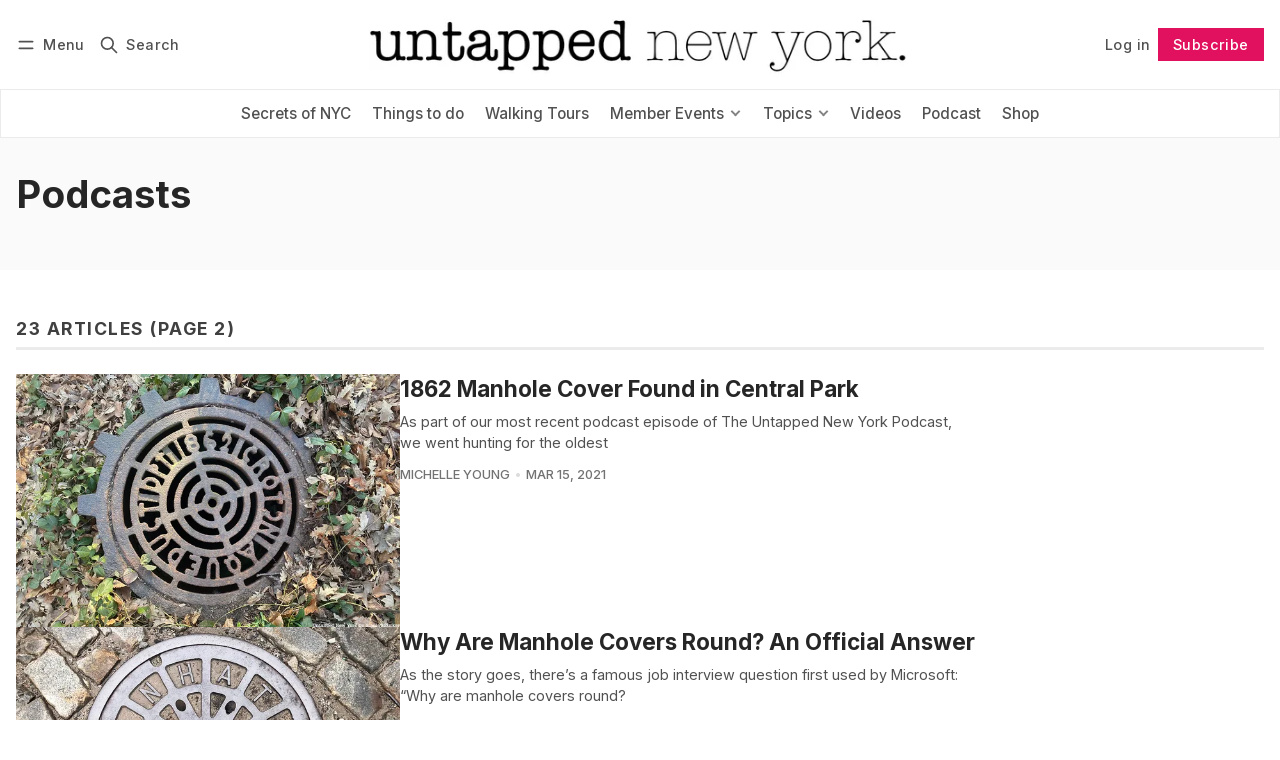

--- FILE ---
content_type: text/html; charset=utf-8
request_url: https://www.untappedcities.com/tag/podcasts/page/2/
body_size: 14268
content:
<!DOCTYPE html>
<html lang="en" data-color-scheme="light">
  <head>
    <meta charset="utf-8">
    <meta http-equiv="X-UA-Compatible" content="IE=edge">

    <title>Podcasts - Untapped New York (Page 2)</title>

    <meta name="HandheldFriendly" content="True">
    <meta name="viewport" content="width=device-width, initial-scale=1.0">
    
    <meta name="theme-color" content="#e1115f">


    <link rel="preload" href="https://www.untappedcities.com/assets/dist/app.min.js?v=2fe51e5909" as="script">
    <link rel="preload" href="https://www.untappedcities.com/assets/dist/app.min.css?v=2fe51e5909" as="style">

        <link rel="preconnect" href="https://fonts.googleapis.com">
    <link rel="preconnect" href="https://fonts.gstatic.com" crossorigin>





    <link rel="preload stylesheet" href="https://fonts.googleapis.com/css2?family=Inter:wght@300;400;500;600;700;800&display=swap" 
          as="style" onload="this.onload=null;this.rel='stylesheet'" crossorigin>    
    <style>body { --font-body: 'Inter', sans-serif; --font-headings: 'Inter', sans-serif;}</style>








    <script async defer src="https://www.untappedcities.com/assets/dist/app.min.js?v=2fe51e5909"></script>
    <script id="headerbidder" type="text/javascript" src="//a.publir.com/platform/1343.js"></script>

    <link rel="stylesheet" type="text/css" href="https://www.untappedcities.com/assets/dist/app.min.css?v=2fe51e5909">

    <style>
  :root {
    --global-max-width: 1400px; /* site max width */
    --global-content-width: 700px; /* post-content-width */
    --global-wide-width: 960px; /* site max width */
    --global-radius: 0px; /* default radius */
    --global-gallery-gap: 1em; /* Image gallery distance between images */
    --global-hyphens: none; /* none/auto */
    --global-header-height: 92px;
    --global-theme-notifications: visible; /* visible/hidden */
    --global-progress-bar: visible; /* visible/hidden */
    --global-content-preview-fading: 0%; /* 50%-100% for fading effect */
    --global-scroll-behavior: smooth;
  }
</style>

<script>
  let preferredTheme = localStorage.getItem('PREFERRED_COLOR_SCHEME') || `light`;
  document.documentElement.setAttribute('data-color-scheme', preferredTheme);
  
  // Global values needed
  const themeGlobal = {
    currentPage: parseInt('2'),
    nextPage: parseInt(''),
    nextPageLink: '',
    maxPages: parseInt('2'), 
    lastPage: `2` === `2` ? true : false,
    postsPerPage: parseInt('12'),
    scrollPos: 0,
    imageLightbox: false
  }

  // Calculate contrast & HSL value;
  function getBrandColorInfo(hexcolor) {
    // get contrast
    if (hexcolor.slice(0, 1) === '#') { hexcolor = hexcolor.slice(1); }
    if (hexcolor.length === 3) { hexcolor = hexcolor.split('').map(function (hex) { return hex + hex;}).join(''); }
    let r = parseInt(hexcolor.substr(0,2),16), g = parseInt(hexcolor.substr(2,2),16), b = parseInt(hexcolor.substr(4,2),16);
    let yiq = ((r * 299) + (g * 587) + (b * 114)) / 1000;
    const colorContrast = (yiq >= 128) ? '#000' : '#fff';

    //get HSL
    r /= 255, g /= 255, b /= 255;
    const max = Math.max(r, g, b), min = Math.min(r, g, b);
    let h, s, l = (max + min)  /  2;  
    if ( max == min ) { h = s = 0; } else {
      let d = max - min;
      s = l > 0.5 ? d / (2 - max - min) : d / (max + min);
      switch(max){
        case r: h = (g - b) / d + (g < b ? 6 : 0); break;
        case g: h = (b - r) / d + 2; break;
        case b: h = (r - g) / d + 4; break;
      }
      h /= 6;
    }
    const colorHSL = [Math.round(h * 360), Math.round(s * 100), Math.round(l * 100)];

    // return
    return { colorContrast, colorHSL }
  };

  const brandColor = getBrandColorInfo("#e1115f");
  let style = document.createElement('style');
  style.innerHTML = `:root { 
    --color-brand-contrast: ${brandColor.colorContrast}; 
    --color-brand-h: ${brandColor.colorHSL[0]};
    --color-brand-s: ${brandColor.colorHSL[1]}%;
    --color-brand-l: ${brandColor.colorHSL[2]}%;
    --color-brand-hsl: ${brandColor.colorHSL[0]} ${brandColor.colorHSL[1]}% ${brandColor.colorHSL[2]}%;
  }`
  document.getElementsByTagName('head')[0].appendChild(style);
</script>

    
    
     

    <link rel="icon" href="https://www.untappedcities.com/content/images/size/w256h256/format/jpeg/2024/03/Untapped-U-Hi-Res.jpg" type="image/jpeg">
    <link rel="canonical" href="https://www.untappedcities.com/tag/podcasts/page/2/">
    <meta name="referrer" content="no-referrer-when-downgrade">
    <link rel="prev" href="https://www.untappedcities.com/tag/podcasts/">
    <meta name="generator" content="Ghost 6.12">
    <link rel="alternate" type="application/rss+xml" title="Untapped New York" href="https://www.untappedcities.com/video/rss/">
    <script defer src="https://cdn.jsdelivr.net/ghost/portal@~2.56/umd/portal.min.js" data-i18n="true" data-ghost="https://www.untappedcities.com/" data-key="f4cfdd035ffd8d4b6a8ac187f6" data-api="https://untapped-new-york.ghost.io/ghost/api/content/" data-locale="en" crossorigin="anonymous"></script><style id="gh-members-styles">.gh-post-upgrade-cta-content,
.gh-post-upgrade-cta {
    display: flex;
    flex-direction: column;
    align-items: center;
    font-family: -apple-system, BlinkMacSystemFont, 'Segoe UI', Roboto, Oxygen, Ubuntu, Cantarell, 'Open Sans', 'Helvetica Neue', sans-serif;
    text-align: center;
    width: 100%;
    color: #ffffff;
    font-size: 16px;
}

.gh-post-upgrade-cta-content {
    border-radius: 8px;
    padding: 40px 4vw;
}

.gh-post-upgrade-cta h2 {
    color: #ffffff;
    font-size: 28px;
    letter-spacing: -0.2px;
    margin: 0;
    padding: 0;
}

.gh-post-upgrade-cta p {
    margin: 20px 0 0;
    padding: 0;
}

.gh-post-upgrade-cta small {
    font-size: 16px;
    letter-spacing: -0.2px;
}

.gh-post-upgrade-cta a {
    color: #ffffff;
    cursor: pointer;
    font-weight: 500;
    box-shadow: none;
    text-decoration: underline;
}

.gh-post-upgrade-cta a:hover {
    color: #ffffff;
    opacity: 0.8;
    box-shadow: none;
    text-decoration: underline;
}

.gh-post-upgrade-cta a.gh-btn {
    display: block;
    background: #ffffff;
    text-decoration: none;
    margin: 28px 0 0;
    padding: 8px 18px;
    border-radius: 4px;
    font-size: 16px;
    font-weight: 600;
}

.gh-post-upgrade-cta a.gh-btn:hover {
    opacity: 0.92;
}</style><script async src="https://js.stripe.com/v3/"></script>
    <script defer src="https://cdn.jsdelivr.net/ghost/sodo-search@~1.8/umd/sodo-search.min.js" data-key="f4cfdd035ffd8d4b6a8ac187f6" data-styles="https://cdn.jsdelivr.net/ghost/sodo-search@~1.8/umd/main.css" data-sodo-search="https://untapped-new-york.ghost.io/" data-locale="en" crossorigin="anonymous"></script>
    
    <link href="https://www.untappedcities.com/webmentions/receive/" rel="webmention">
    <script defer src="/public/cards.min.js?v=2fe51e5909"></script>
    <link rel="stylesheet" type="text/css" href="/public/cards.min.css?v=2fe51e5909">
    <script defer src="/public/comment-counts.min.js?v=2fe51e5909" data-ghost-comments-counts-api="https://www.untappedcities.com/members/api/comments/counts/"></script>
    <script defer src="/public/member-attribution.min.js?v=2fe51e5909"></script>
    <script defer src="/public/ghost-stats.min.js?v=2fe51e5909" data-stringify-payload="false" data-datasource="analytics_events" data-storage="localStorage" data-host="https://www.untappedcities.com/.ghost/analytics/api/v1/page_hit"  tb_site_uuid="3e3b259f-e5a2-4287-97e8-4888d22daaef" tb_post_uuid="undefined" tb_post_type="null" tb_member_uuid="undefined" tb_member_status="undefined"></script><style>:root {--ghost-accent-color: #e1115f;}</style>
    <style>
  .uc-post-book-cta {
    margin: 0 auto 30px;
    max-width: 832px;
    padding-left: 48px;
    padding-right: 48px;
    width: 100%;
    display: grid;
    grid-template-columns: 1fr 50%;
  }

  .uc-post-book-cta-content {
    padding: 1em;
    align-self: center;
    background-color: #f7f5f5;
    height: 100%;
  }

  .uc-post-book-cta-content p {
    font-size: 1.5em;
    line-height: 1.2;
    padding-left: 0;
    padding-right: 0;
  }

  .uc-post-book-cta-content .kg-button-card.kg-align-left {
    margin: 0;
  }

  .uc-post-book-cta-media img {
    width: 100%;
    height: auto;
  }
</style>

<style>
  .post-template.tag-video .post-hero__excerpt {display: none} 
  .post-template.tag-video .hero__media, .post-template.tag-video .post-hero__media { display: none; }
  .youtube-player { padding-bottom: 75%; }
  .menu {
    top: calc(var(--global-header-height) + var(--announce-height));
  }
</style>
<!-- Google tag (gtag.js) -->
<script async src="https://www.googletagmanager.com/gtag/js?id=G-82E9LH2MVG"></script>
<script>
  window.dataLayer = window.dataLayer || [];
  function gtag(){dataLayer.push(arguments);}
  gtag('js', new Date());

  gtag('config', 'G-82E9LH2MVG');
</script>
<meta name="google-site-verification" content="09ZR7EZJRcE9QTXZ8i4LgedIQtuvzGQfvaR7ShjkeZc" />
<meta name="robots" content="max-image-preview:large">
  </head>
  <body class="tag-template tag-podcasts paged "  data-excerpts="true">
    

      <header class="header js-header" data-logo="center" data-style="sticky">
  <div class="container wrapper flex items-center header__container">
    <div class="header__more">
      <button class="btn header__menu-toggle js-menu-toggle" title="Menu" aria-label="Menu">
        <i class="icon icon-menu">
  <svg xmlns="http://www.w3.org/2000/svg" class="icon icon-tabler icon-tabler-menu" width="24" height="24" viewBox="0 0 24 24" stroke-width="2" stroke="currentColor" fill="none" stroke-linecap="round" stroke-linejoin="round">
  <path stroke="none" d="M0 0h24v24H0z" fill="none"></path>
  <path d="M4 8l16 0"></path>
  <path d="M4 16l16 0"></path>
</svg>
</i>        <i class="icon icon-x">
  <svg xmlns="http://www.w3.org/2000/svg" class="icon icon-tabler icon-tabler-x" width="24" height="24" viewBox="0 0 24 24" stroke-width="1.5" stroke="currentColor" fill="none" stroke-linecap="round" stroke-linejoin="round">
  <path stroke="none" d="M0 0h24v24H0z" fill="none"/>
  <line x1="18" y1="6" x2="6" y2="18" />
  <line x1="6" y1="6" x2="18" y2="18" />
</svg>
</i>        <span>Menu</span>
      </button>

      <button class="btn header__search-toggle" data-ghost-search title="Search" aria-label="Search">
        <i class="icon icon-search">
  <svg xmlns="http://www.w3.org/2000/svg" class="icon icon-tabler icon-tabler-search" width="24" height="24" viewBox="0 0 24 24" stroke-width="2" stroke="currentColor" fill="none" stroke-linecap="round" stroke-linejoin="round">
  <path stroke="none" d="M0 0h24v24H0z" fill="none"/>
  <circle cx="10" cy="10" r="7" />
  <line x1="21" y1="21" x2="15" y2="15" />
</svg>



</i>        <span>Search</span>
      </button>
    </div>

    <div class="header__brand">
<a href="https://www.untappedcities.com">          <picture class="dark-theme-logo">
  <source     
    srcset="/content/images/size/w100/format/webp/2024/10/Untapped-New-York-Logo-Dark-Large-New.png 100w,/content/images/size/w300/format/webp/2024/10/Untapped-New-York-Logo-Dark-Large-New.png 300w,/content/images/size/w600/format/webp/2024/10/Untapped-New-York-Logo-Dark-Large-New.png 600w"
    sizes="200px"
    data-sizes="auto"
    type="image/webp"
  >
  <img class="header__logo"
    srcset="/content/images/size/w100/format/webp/2024/10/Untapped-New-York-Logo-Dark-Large-New.png 100w,/content/images/size/w300/format/webp/2024/10/Untapped-New-York-Logo-Dark-Large-New.png 300w,/content/images/size/w600/format/webp/2024/10/Untapped-New-York-Logo-Dark-Large-New.png 600w"
    sizes="200px"
    data-sizes="auto"
    data-src="/content/images/size/w100/2024/10/Untapped-New-York-Logo-Dark-Large-New.png"
    src="/content/images/size/w30/2024/10/Untapped-New-York-Logo-Dark-Large-New.png"
    alt="Untapped New York"
  >
</picture>          <picture class="default-logo">
  <source 
    sizes="(max-width: 800px) 200px, 320px"
    
    
    srcset="/content/images/size/w300/format/webp/2024/10/Untapped-New-York-Black-Logo-Transparency-1.png 300w, /content/images/size/w600/format/webp/2024/10/Untapped-New-York-Black-Logo-Transparency-1.png 600w"
    type="image/webp"
  >
  <img class="header__logo"
    sizes="(max-width: 800px) 200px, 320px"
    
    data-srcset="/content/images/size/w300/2024/10/Untapped-New-York-Black-Logo-Transparency-1.png 300w, /content/images/size/w600/2024/10/Untapped-New-York-Black-Logo-Transparency-1.png 600w"
    srcset="/content/images/size/w30/2024/10/Untapped-New-York-Black-Logo-Transparency-1.png 30w"
    data-src="/content/images/size/w100/2024/10/Untapped-New-York-Black-Logo-Transparency-1.png"
    src="/content/images/size/w30/2024/10/Untapped-New-York-Black-Logo-Transparency-1.png"
    alt="Untapped New York"
    loading="eager"
  >
</picture></a>    </div>

    <div class="header__actions">
          <a href="/signin/" class="btn signin-link radius" data-portal="signin">Log in</a>
          <a href="/signup/" class="btn signup-link btn--brand radius" data-portal="signup">Subscribe</a>
        

      <div class="member-menu js-member-menu">
      <a href="/signup/" data-portal="signup" class="signup-link">
        <i class="icon icon-arrow-up-right icon--sm">
  <svg xmlns="http://www.w3.org/2000/svg" class="icon icon-tabler icon-tabler-arrow-up-right" width="24" height="24" viewBox="0 0 24 24" stroke-width="2" stroke="currentColor" fill="none" stroke-linecap="round" stroke-linejoin="round">
  <path stroke="none" d="M0 0h24v24H0z" fill="none"/>
  <line x1="17" y1="7" x2="7" y2="17" />
  <polyline points="8 7 17 7 17 16" />
</svg>



</i>Sign up
      </a>

      <a href="/signin/" data-portal="signin" class="signin-link">
        <i class="icon icon-login icon--sm">
  <svg xmlns="http://www.w3.org/2000/svg" width="24" height="24" viewBox="0 0 24 24" fill="none" stroke="currentColor" stroke-width="2" stroke-linecap="round" stroke-linejoin="round" class="feather feather-log-in">
  <path d="M15 3h4a2 2 0 0 1 2 2v14a2 2 0 0 1-2 2h-4"></path>
  <polyline points="10 17 15 12 10 7"></polyline>
  <line x1="15" y1="12" x2="3" y2="12"></line>
</svg>
</i>Sign in
      </a>
</div>    </div>
  </div>
</header>

<div class="header-menu">
  <div class="container wrapper flex">

    <nav class="header-menu-nav">
      <ul class="nav">
    <li class="nav-secrets-of-nyc" 
      data-label="Secrets of NYC" data-length="14">
      <a href="https://www.untappedcities.com/tag/secrets-of-nyc/">
        <span>Secrets of NYC</span>
      </a>
    </li>
    <li class="nav-things-to-do" 
      data-label="Things to do" data-length="12">
      <a href="https://www.untappedcities.com/tag/things-to-do/">
        <span>Things to do</span>
      </a>
    </li>
    <li class="nav-walking-tours" 
      data-label="Walking Tours" data-length="13">
      <a href="https://untappednewyorktours.com/">
        <span>Walking Tours</span>
      </a>
    </li>
    <li class="nav-member-events" 
      data-label="Member Events" data-length="13">
      <a href="https://www.untappedcities.com/insiders/events/">
        <span>Member Events</span>
      </a>
    </li>
    <li class="nav-become-a-member is-subitem" 
      data-label="- Become a Member" data-length="17">
      <a href="https://www.untappedcities.com/membership/">
        <span>- Become a Member</span>
      </a>
    </li>
    <li class="nav-my-account is-subitem" 
      data-label="- My Account" data-length="12">
      <a href="https://www.untappedcities.com/#/portal/signin">
        <span>- My Account</span>
      </a>
    </li>
    <li class="nav-upcoming-events is-subitem" 
      data-label="- Upcoming Events" data-length="17">
      <a href="https://www.untappedcities.com/insiders/events/">
        <span>- Upcoming Events</span>
      </a>
    </li>
    <li class="nav-on-demand-videos is-subitem" 
      data-label="- On-Demand Videos" data-length="18">
      <a href="https://www.untappedcities.com/video/">
        <span>- On-Demand Videos</span>
      </a>
    </li>
    <li class="nav-gift-membership is-subitem" 
      data-label="- Gift Membership" data-length="17">
      <a href="https://www.untappedcities.com/gift-subscription/">
        <span>- Gift Membership</span>
      </a>
    </li>
    <li class="nav-topics" 
      data-label="Topics" data-length="6">
      <a href="#">
        <span>Topics</span>
      </a>
    </li>
    <li class="nav-abandoned is-subitem" 
      data-label="- Abandoned" data-length="11">
      <a href="https://www.untappedcities.com/tag/abandoned/">
        <span>- Abandoned</span>
      </a>
    </li>
    <li class="nav-architecture is-subitem" 
      data-label="- Architecture" data-length="14">
      <a href="https://www.untappedcities.com/tag/architecture/">
        <span>- Architecture</span>
      </a>
    </li>
    <li class="nav-arts-culture is-subitem" 
      data-label="- Arts &amp; Culture" data-length="16">
      <a href="https://www.untappedcities.com/tag/culture/">
        <span>- Arts &amp; Culture</span>
      </a>
    </li>
    <li class="nav-behind-the-scenes is-subitem" 
      data-label="- Behind the Scenes" data-length="19">
      <a href="https://www.untappedcities.com/tag/behind-the-scenes/">
        <span>- Behind the Scenes</span>
      </a>
    </li>
    <li class="nav-film-locations is-subitem" 
      data-label="- Film Locations" data-length="16">
      <a href="https://www.untappedcities.com/tag/film-locations/">
        <span>- Film Locations</span>
      </a>
    </li>
    <li class="nav-food-drink is-subitem" 
      data-label="- Food &amp; Drink" data-length="14">
      <a href="https://www.untappedcities.com/tag/food/">
        <span>- Food &amp; Drink</span>
      </a>
    </li>
    <li class="nav-transit is-subitem" 
      data-label="- Transit" data-length="9">
      <a href="https://www.untappedcities.com/tag/transit/">
        <span>- Transit</span>
      </a>
    </li>
    <li class="nav-videos" 
      data-label="Videos" data-length="6">
      <a href="https://www.untappedcities.com/video/">
        <span>Videos</span>
      </a>
    </li>
    <li class="nav-podcast" 
      data-label="Podcast" data-length="7">
      <a href="https://www.untappedcities.com/podcast/">
        <span>Podcast</span>
      </a>
    </li>
    <li class="nav-shop" 
      data-label="Shop" data-length="4">
      <a href="https://untapped-cities.square.site/">
        <span>Shop</span>
      </a>
    </li>
</ul>
    </nav>

  </div>
</div>



      <div class="menu js-menu">
  <div class="container wrapper">
    <div class="menu__content">
      <nav class="menu__navigation">
        <ul class="nav">
    <li class="nav-secrets-of-nyc" 
      data-label="Secrets of NYC" data-length="14">
      <a href="https://www.untappedcities.com/tag/secrets-of-nyc/">
        <span>Secrets of NYC</span>
      </a>
    </li>
    <li class="nav-things-to-do" 
      data-label="Things to do" data-length="12">
      <a href="https://www.untappedcities.com/tag/things-to-do/">
        <span>Things to do</span>
      </a>
    </li>
    <li class="nav-walking-tours" 
      data-label="Walking Tours" data-length="13">
      <a href="https://untappednewyorktours.com/">
        <span>Walking Tours</span>
      </a>
    </li>
    <li class="nav-member-events" 
      data-label="Member Events" data-length="13">
      <a href="https://www.untappedcities.com/insiders/events/">
        <span>Member Events</span>
      </a>
    </li>
    <li class="nav-become-a-member is-subitem" 
      data-label="- Become a Member" data-length="17">
      <a href="https://www.untappedcities.com/membership/">
        <span>- Become a Member</span>
      </a>
    </li>
    <li class="nav-my-account is-subitem" 
      data-label="- My Account" data-length="12">
      <a href="https://www.untappedcities.com/#/portal/signin">
        <span>- My Account</span>
      </a>
    </li>
    <li class="nav-upcoming-events is-subitem" 
      data-label="- Upcoming Events" data-length="17">
      <a href="https://www.untappedcities.com/insiders/events/">
        <span>- Upcoming Events</span>
      </a>
    </li>
    <li class="nav-on-demand-videos is-subitem" 
      data-label="- On-Demand Videos" data-length="18">
      <a href="https://www.untappedcities.com/video/">
        <span>- On-Demand Videos</span>
      </a>
    </li>
    <li class="nav-gift-membership is-subitem" 
      data-label="- Gift Membership" data-length="17">
      <a href="https://www.untappedcities.com/gift-subscription/">
        <span>- Gift Membership</span>
      </a>
    </li>
    <li class="nav-topics" 
      data-label="Topics" data-length="6">
      <a href="#">
        <span>Topics</span>
      </a>
    </li>
    <li class="nav-abandoned is-subitem" 
      data-label="- Abandoned" data-length="11">
      <a href="https://www.untappedcities.com/tag/abandoned/">
        <span>- Abandoned</span>
      </a>
    </li>
    <li class="nav-architecture is-subitem" 
      data-label="- Architecture" data-length="14">
      <a href="https://www.untappedcities.com/tag/architecture/">
        <span>- Architecture</span>
      </a>
    </li>
    <li class="nav-arts-culture is-subitem" 
      data-label="- Arts &amp; Culture" data-length="16">
      <a href="https://www.untappedcities.com/tag/culture/">
        <span>- Arts &amp; Culture</span>
      </a>
    </li>
    <li class="nav-behind-the-scenes is-subitem" 
      data-label="- Behind the Scenes" data-length="19">
      <a href="https://www.untappedcities.com/tag/behind-the-scenes/">
        <span>- Behind the Scenes</span>
      </a>
    </li>
    <li class="nav-film-locations is-subitem" 
      data-label="- Film Locations" data-length="16">
      <a href="https://www.untappedcities.com/tag/film-locations/">
        <span>- Film Locations</span>
      </a>
    </li>
    <li class="nav-food-drink is-subitem" 
      data-label="- Food &amp; Drink" data-length="14">
      <a href="https://www.untappedcities.com/tag/food/">
        <span>- Food &amp; Drink</span>
      </a>
    </li>
    <li class="nav-transit is-subitem" 
      data-label="- Transit" data-length="9">
      <a href="https://www.untappedcities.com/tag/transit/">
        <span>- Transit</span>
      </a>
    </li>
    <li class="nav-videos" 
      data-label="Videos" data-length="6">
      <a href="https://www.untappedcities.com/video/">
        <span>Videos</span>
      </a>
    </li>
    <li class="nav-podcast" 
      data-label="Podcast" data-length="7">
      <a href="https://www.untappedcities.com/podcast/">
        <span>Podcast</span>
      </a>
    </li>
    <li class="nav-shop" 
      data-label="Shop" data-length="4">
      <a href="https://untapped-cities.square.site/">
        <span>Shop</span>
      </a>
    </li>
</ul>

          <ul class="nav secondary submenu">
    <li class="nav-advertise-with-us" 
      data-label="Advertise with us" data-length="17">
      <a href="https://www.untappedcities.com/advertise/">
        <span>Advertise with us</span>
      </a>
    </li>
    <li class="nav-about-untapped" 
      data-label="About Untapped" data-length="14">
      <a href="https://www.untappedcities.com/about/">
        <span>About Untapped</span>
      </a>
    </li>
    <li class="nav-jobs-internships" 
      data-label="Jobs &amp; Internships" data-length="18">
      <a href="https://www.untappedcities.com/join-us/">
        <span>Jobs &amp; Internships</span>
      </a>
    </li>
    <li class="nav-terms-conditions" 
      data-label="Terms &amp; Conditions" data-length="18">
      <a href="https://www.untappedcities.com/terms-of-use/">
        <span>Terms &amp; Conditions</span>
      </a>
    </li>
    <li class="nav-members-faq" 
      data-label="Members FAQ" data-length="11">
      <a href="https://www.untappedcities.com/insiders-faq/">
        <span>Members FAQ</span>
      </a>
    </li>
    <li class="nav-privacy-policy" 
      data-label="Privacy Policy" data-length="14">
      <a href="https://www.untappedcities.com/privacy-policy/">
        <span>Privacy Policy</span>
      </a>
    </li>
    <li class="nav-eu-privacy-information" 
      data-label="EU Privacy Information" data-length="22">
      <a href="https://www.untappedcities.com/eu-privacy-information/">
        <span>EU Privacy Information</span>
      </a>
    </li>
    <li class="nav-gdpr" 
      data-label="GDPR" data-length="4">
      <a href="https://www.untappedcities.com/gdpr/">
        <span>GDPR</span>
      </a>
    </li>
    <li class="nav-accessibility-statement" 
      data-label="Accessibility Statement" data-length="23">
      <a href="https://www.untappedcities.com/accessibility-statement/">
        <span>Accessibility Statement</span>
      </a>
    </li>
    <li class="nav-contact-us" 
      data-label="Contact Us" data-length="10">
      <a href="https://www.untappedcities.com/contact/">
        <span>Contact Us</span>
      </a>
    </li>
</ul>
      </nav>

      <div class="menu__posts">
        <span class="menu__posts-title">Latest news</span>
            <article class="post-card no-image horizontal js-post-card">

  <div class="post-card__content flex flex-col ">
      <a class="post-tag mr-sm tag-video" href="/tag/video/" aria-label="video"
        
      >video</a>

      <h2 class="post-card__title"><a href="https://www.untappedcities.com/remembering-the-automat-with-marianne-hardart-lorraine-diehl/">Remembering the Automat with Marianne Hardart &amp; Lorraine Diehl</a></h2>
    
    <p class="post-card__excerpt opacity-080">
      rNc_bOyoSBI
    </p>

    <div class="post-info">
  <ul class="post-info__avatars">
        <li class="author-avatar has-image">
          <a href="/author/untappedny/" title="Untapped New York" aria-label="Untapped New York">
              <picture class="">
  <source 
    sizes="60px"
    data-sizes="auto"
    srcset="https://secure.gravatar.com/avatar/b0000b0ea45c4d53eb9ed0b25c58d3b2?s&#x3D;3000&amp;d&#x3D;mm&amp;r&#x3D;g 30w"
    data-srcset="https://secure.gravatar.com/avatar/b0000b0ea45c4d53eb9ed0b25c58d3b2?s&#x3D;3000&amp;d&#x3D;mm&amp;r&#x3D;g 30w, https://secure.gravatar.com/avatar/b0000b0ea45c4d53eb9ed0b25c58d3b2?s&#x3D;3000&amp;d&#x3D;mm&amp;r&#x3D;g 100w"
    type="image/webp"
  >
  <img class="lazyload"
    sizes="60px"
    data-sizes="auto"
    data-srcset="https://secure.gravatar.com/avatar/b0000b0ea45c4d53eb9ed0b25c58d3b2?s&#x3D;3000&amp;d&#x3D;mm&amp;r&#x3D;g 30w, https://secure.gravatar.com/avatar/b0000b0ea45c4d53eb9ed0b25c58d3b2?s&#x3D;3000&amp;d&#x3D;mm&amp;r&#x3D;g 100w"
    srcset="https://secure.gravatar.com/avatar/b0000b0ea45c4d53eb9ed0b25c58d3b2?s&#x3D;3000&amp;d&#x3D;mm&amp;r&#x3D;g 30w"
    data-src="https://secure.gravatar.com/avatar/b0000b0ea45c4d53eb9ed0b25c58d3b2?s&#x3D;3000&amp;d&#x3D;mm&amp;r&#x3D;g"
    src="https://secure.gravatar.com/avatar/b0000b0ea45c4d53eb9ed0b25c58d3b2?s&#x3D;3000&amp;d&#x3D;mm&amp;r&#x3D;g"
    alt="Untapped New York"
    
  >
</picture>          </a>
        </li>
  </ul>
  
    <span class="post-info__authors"><a href="/author/untappedny/">Untapped New York</a></span>
  
  <time datetime="2026-01-16">Jan 16, 2026</time> 

</div>  </div>
</article>            <article class="post-card has-img horizontal js-post-card">

  <div class="post-card__content flex flex-col ">
      <a class="post-tag mr-sm tag-film-locations" href="/tag/film-locations/" aria-label="Film Locations"
        
      >Film Locations</a>

      <h2 class="post-card__title"><a href="https://www.untappedcities.com/timothee-chalamet-movie-lower-east-side-nyc/">Marty Supreme Film Shoot Transforms NYC’s Lower East Side</a></h2>
    
    <p class="post-card__excerpt opacity-080">
      In October 2024, we reported on a new Timothée Chalamet movie that was shooting on the Lower East Side, and
    </p>

    <div class="post-info">
  <ul class="post-info__avatars">
        <li class="author-avatar has-image">
          <a href="/author/nicole/" title="Nicole Saraniero" aria-label="Nicole Saraniero">
              <picture class="">
  <source 
    sizes="60px"
    data-sizes="auto"
    srcset="https://www.gravatar.com/avatar/f94143a33c8ae1a34a658a66df656f80?s&#x3D;250&amp;r&#x3D;x&amp;d&#x3D;mp 30w"
    data-srcset="https://www.gravatar.com/avatar/f94143a33c8ae1a34a658a66df656f80?s&#x3D;250&amp;r&#x3D;x&amp;d&#x3D;mp 30w, https://www.gravatar.com/avatar/f94143a33c8ae1a34a658a66df656f80?s&#x3D;250&amp;r&#x3D;x&amp;d&#x3D;mp 100w"
    type="image/webp"
  >
  <img class="lazyload"
    sizes="60px"
    data-sizes="auto"
    data-srcset="https://www.gravatar.com/avatar/f94143a33c8ae1a34a658a66df656f80?s&#x3D;250&amp;r&#x3D;x&amp;d&#x3D;mp 30w, https://www.gravatar.com/avatar/f94143a33c8ae1a34a658a66df656f80?s&#x3D;250&amp;r&#x3D;x&amp;d&#x3D;mp 100w"
    srcset="https://www.gravatar.com/avatar/f94143a33c8ae1a34a658a66df656f80?s&#x3D;250&amp;r&#x3D;x&amp;d&#x3D;mp 30w"
    data-src="https://www.gravatar.com/avatar/f94143a33c8ae1a34a658a66df656f80?s&#x3D;250&amp;r&#x3D;x&amp;d&#x3D;mp"
    src="https://www.gravatar.com/avatar/f94143a33c8ae1a34a658a66df656f80?s&#x3D;250&amp;r&#x3D;x&amp;d&#x3D;mp"
    alt="Nicole Saraniero"
    
  >
</picture>          </a>
        </li>
  </ul>
  
    <span class="post-info__authors"><a href="/author/nicole/">Nicole Saraniero</a></span>
  
  <time datetime="2026-01-12">Jan 12, 2026</time> 

</div>  </div>
</article>            <article class="post-card has-img horizontal js-post-card">

  <div class="post-card__content flex flex-col ">
      <a class="post-tag mr-sm tag-culture" href="/tag/culture/" aria-label="Arts &amp; Culture"
        
      >Arts &amp; Culture</a>

      <h2 class="post-card__title"><a href="https://www.untappedcities.com/koryo-books-k-pop-fans-nyc/">Koryo Books: Where K-Pop Fans and Book Lovers Converge in NYC</a></h2>
    
    <p class="post-card__excerpt opacity-080">
      Established over 40 years ago, this Koreatown store has evolved from a community bookshop into a global cultural destination!
    </p>

    <div class="post-info">
  <ul class="post-info__avatars">
        <li class="author-avatar has-image">
          <a href="/author/diana/" title="Diana Shin" aria-label="Diana Shin">
              <picture class="">
  <source 
    sizes="60px"
    data-sizes="auto"
    srcset="/content/images/size/w30/2026/01/Profile-Photo-1-1.jpg 30w"
    data-srcset="/content/images/size/w30/format/webp/2026/01/Profile-Photo-1-1.jpg 30w, /content/images/size/w100/format/webp/2026/01/Profile-Photo-1-1.jpg 100w"
    type="image/webp"
  >
  <img class="lazyload"
    sizes="60px"
    data-sizes="auto"
    data-srcset="/content/images/size/w30/2026/01/Profile-Photo-1-1.jpg 30w, /content/images/size/w100/2026/01/Profile-Photo-1-1.jpg 100w"
    srcset="/content/images/size/w30/2026/01/Profile-Photo-1-1.jpg 30w"
    data-src="/content/images/size/w100/2026/01/Profile-Photo-1-1.jpg"
    src="/content/images/size/w30/2026/01/Profile-Photo-1-1.jpg"
    alt="Diana Shin"
    
  >
</picture>          </a>
        </li>
  </ul>
  
    <span class="post-info__authors"><a href="/author/diana/">Diana Shin</a></span>
  
  <time datetime="2026-01-08">Jan 8, 2026</time> 

</div>  </div>
</article>      </div>
    </div>
  </div>

  <div class="w-100 mt border-top">
    <div class="menu__actions">
          <a href="/signin/" data-portal="signin" class="btn signin-link radius">
            Log in
          </a>
          <a href="/signup/" data-portal="signup" class="btn signup-link btn--brand radius">
            Subscribe
          </a>

      <span class="flex-1"></span>

      <div class="social-links items-center mb">
        <span class="fw-600 mr-sm">Follow</span>
          <a href="https://www.facebook.com/UntappedNY" class="facebook" aria-label="Facebook"><i class="icon icon-facebook icon--sm filled">
  <svg xmlns="http://www.w3.org/2000/svg" class="icon icon-tabler icon-tabler-brand-facebook" width="24" height="24" viewBox="0 0 24 24" stroke-width="2" stroke="currentColor" fill="none" stroke-linecap="round" stroke-linejoin="round">
  <path stroke="none" d="M0 0h24v24H0z" fill="none"/>
  <path d="M7 10v4h3v7h4v-7h3l1 -4h-4v-2a1 1 0 0 1 1 -1h3v-4h-3a5 5 0 0 0 -5 5v2h-3" />
</svg>



</i><span>Facebook</span></a>

  <a href="https://x.com/UntappedNY" class="twitter" aria-label="Twitter"><i class="icon icon-twitter-x icon--sm">
  <svg xmlns="http://www.w3.org/2000/svg" class="icon icon-tabler icon-tabler-brand-x" width="24" height="24" viewBox="0 0 24 24" stroke-width="2" stroke="currentColor" fill="none" stroke-linecap="round" stroke-linejoin="round">
  <path stroke="none" d="M0 0h24v24H0z" fill="none"></path>
  <path d="M4 4l11.733 16h4.267l-11.733 -16z"></path>
  <path d="M4 20l6.768 -6.768m2.46 -2.46l6.772 -6.772"></path>
</svg>
</i><span>Twitter</span></a>

<a href="https://www.untappedcities.com/latest/rss" class="rss" aria-label="RSS"><i class="icon icon-rss icon--sm">
  <svg xmlns="http://www.w3.org/2000/svg" class="icon icon-tabler icon-tabler-rss" width="24" height="24" viewBox="0 0 24 24" stroke-width="2" stroke="currentColor" fill="none" stroke-linecap="round" stroke-linejoin="round">
  <path stroke="none" d="M0 0h24v24H0z" fill="none"/>
  <circle cx="5" cy="19" r="1" />
  <path d="M4 4a16 16 0 0 1 16 16" />
  <path d="M4 11a9 9 0 0 1 9 9" />
</svg>



</i><span>RSS</span></a>









      </div>
    </div>
  </div>
</div>
    <main class="main flex-1">
      
  <div class="bg-acc">
    <div class="container wrapper">
      <div class="tag-hero">
        <div class="tag-hero__content">
          <h1 class="tag-hero__name">Podcasts</h1>
          
        </div>
      </div>
    </div>
  </div>

  <div class="container wrapper">
    <span class="section-title xs" >
      23 articles
      (Page 2)
    </span>

    <div class="flex flex-col gap-150 mb-lg max-w-60">
        <article class="post-card has-img horizontal js-post-card">
<a class="post-card__media" href="https://www.untappedcities.com/1862-manhole-cover-central-park/">        <figure>
          <picture class="">
  <source 
    sizes="280px"
    data-sizes="auto"
    srcset="/content/images/size/w30/wp-content/uploads/2021/03/1862-croton-aqueduct-manhole-cover-dpt-central-park-nyc.jpg 30w"
    data-srcset="/content/images/size/w300/format/webp/wp-content/uploads/2021/03/1862-croton-aqueduct-manhole-cover-dpt-central-park-nyc.jpg 300w, /content/images/size/w600/format/webp/wp-content/uploads/2021/03/1862-croton-aqueduct-manhole-cover-dpt-central-park-nyc.jpg 600w, /content/images/size/w1000/format/webp/wp-content/uploads/2021/03/1862-croton-aqueduct-manhole-cover-dpt-central-park-nyc.jpg 1000w"
    type="image/webp"
  >
  <img class="lazyload"
    sizes="280px"
    data-sizes="auto"
    data-srcset="/content/images/size/w300/wp-content/uploads/2021/03/1862-croton-aqueduct-manhole-cover-dpt-central-park-nyc.jpg 300w, /content/images/size/w600/wp-content/uploads/2021/03/1862-croton-aqueduct-manhole-cover-dpt-central-park-nyc.jpg 600w, /content/images/size/w1000/wp-content/uploads/2021/03/1862-croton-aqueduct-manhole-cover-dpt-central-park-nyc.jpg 1000w"
    srcset="/content/images/size/w30/wp-content/uploads/2021/03/1862-croton-aqueduct-manhole-cover-dpt-central-park-nyc.jpg 30w"
    data-src="/content/images/size/w100/wp-content/uploads/2021/03/1862-croton-aqueduct-manhole-cover-dpt-central-park-nyc.jpg"
    src="/content/images/size/w30/wp-content/uploads/2021/03/1862-croton-aqueduct-manhole-cover-dpt-central-park-nyc.jpg"
    alt="1862 Manhole Cover for Croton Aqueduct in Central Park"
    
  >
</picture>        </figure>
</a>
  <div class="post-card__content flex flex-col ">
      <a class="post-tag mr-sm tag-architecture" href="/tag/architecture/" aria-label="Architecture"
        
      >Architecture</a>

      <h2 class="post-card__title"><a href="https://www.untappedcities.com/1862-manhole-cover-central-park/">1862 Manhole Cover Found in Central Park</a></h2>

    <p class="post-card__excerpt opacity-080">
      As part of our most recent podcast episode of The Untapped New York Podcast, we went hunting for the oldest
    </p>

    <div class="post-info">
  <ul class="post-info__avatars">
        <li class="author-avatar has-image">
          <a href="/author/michelle-young/" title="Michelle Young" aria-label="Michelle Young">
              <picture class="">
  <source 
    sizes="60px"
    data-sizes="auto"
    srcset="/content/images/size/w30/2024/10/Michelle-Young-Headshot-Black-and-White-1-1-2.jpg 30w"
    data-srcset="/content/images/size/w30/format/webp/2024/10/Michelle-Young-Headshot-Black-and-White-1-1-2.jpg 30w, /content/images/size/w100/format/webp/2024/10/Michelle-Young-Headshot-Black-and-White-1-1-2.jpg 100w"
    type="image/webp"
  >
  <img class="lazyload"
    sizes="60px"
    data-sizes="auto"
    data-srcset="/content/images/size/w30/2024/10/Michelle-Young-Headshot-Black-and-White-1-1-2.jpg 30w, /content/images/size/w100/2024/10/Michelle-Young-Headshot-Black-and-White-1-1-2.jpg 100w"
    srcset="/content/images/size/w30/2024/10/Michelle-Young-Headshot-Black-and-White-1-1-2.jpg 30w"
    data-src="/content/images/size/w100/2024/10/Michelle-Young-Headshot-Black-and-White-1-1-2.jpg"
    src="/content/images/size/w30/2024/10/Michelle-Young-Headshot-Black-and-White-1-1-2.jpg"
    alt="Michelle Young"
    
  >
</picture>          </a>
        </li>
  </ul>
  
    <span class="post-info__authors"><a href="/author/michelle-young/">Michelle Young</a></span>
  
  <time datetime="2021-03-15">Mar 15, 2021</time> 

</div>  </div>
</article>        <article class="post-card has-img horizontal js-post-card">
<a class="post-card__media" href="https://www.untappedcities.com/why-are-manhole-covers-round-an-official-answer/">        <figure>
          <picture class="">
  <source 
    sizes="280px"
    data-sizes="auto"
    srcset="/content/images/size/w30/wp-content/uploads/2021/02/why-are-manhole-covers-round-manhattan-born-manhole-cover-nyc.jpg 30w"
    data-srcset="/content/images/size/w300/format/webp/wp-content/uploads/2021/02/why-are-manhole-covers-round-manhattan-born-manhole-cover-nyc.jpg 300w, /content/images/size/w600/format/webp/wp-content/uploads/2021/02/why-are-manhole-covers-round-manhattan-born-manhole-cover-nyc.jpg 600w, /content/images/size/w1000/format/webp/wp-content/uploads/2021/02/why-are-manhole-covers-round-manhattan-born-manhole-cover-nyc.jpg 1000w"
    type="image/webp"
  >
  <img class="lazyload"
    sizes="280px"
    data-sizes="auto"
    data-srcset="/content/images/size/w300/wp-content/uploads/2021/02/why-are-manhole-covers-round-manhattan-born-manhole-cover-nyc.jpg 300w, /content/images/size/w600/wp-content/uploads/2021/02/why-are-manhole-covers-round-manhattan-born-manhole-cover-nyc.jpg 600w, /content/images/size/w1000/wp-content/uploads/2021/02/why-are-manhole-covers-round-manhattan-born-manhole-cover-nyc.jpg 1000w"
    srcset="/content/images/size/w30/wp-content/uploads/2021/02/why-are-manhole-covers-round-manhattan-born-manhole-cover-nyc.jpg 30w"
    data-src="/content/images/size/w100/wp-content/uploads/2021/02/why-are-manhole-covers-round-manhattan-born-manhole-cover-nyc.jpg"
    src="/content/images/size/w30/wp-content/uploads/2021/02/why-are-manhole-covers-round-manhattan-born-manhole-cover-nyc.jpg"
    alt="Why are manhole covers round?"
    
  >
</picture>        </figure>
</a>
  <div class="post-card__content flex flex-col ">
      <a class="post-tag mr-sm tag-architecture" href="/tag/architecture/" aria-label="Architecture"
        
      >Architecture</a>

      <h2 class="post-card__title"><a href="https://www.untappedcities.com/why-are-manhole-covers-round-an-official-answer/">Why Are Manhole Covers Round? An Official Answer</a></h2>

    <p class="post-card__excerpt opacity-080">
      As the story goes, there’s a famous job interview question first used by Microsoft: “Why are manhole covers round?
    </p>

    <div class="post-info">
  <ul class="post-info__avatars">
        <li class="author-avatar has-image">
          <a href="/author/michelle-young/" title="Michelle Young" aria-label="Michelle Young">
              <picture class="">
  <source 
    sizes="60px"
    data-sizes="auto"
    srcset="/content/images/size/w30/2024/10/Michelle-Young-Headshot-Black-and-White-1-1-2.jpg 30w"
    data-srcset="/content/images/size/w30/format/webp/2024/10/Michelle-Young-Headshot-Black-and-White-1-1-2.jpg 30w, /content/images/size/w100/format/webp/2024/10/Michelle-Young-Headshot-Black-and-White-1-1-2.jpg 100w"
    type="image/webp"
  >
  <img class="lazyload"
    sizes="60px"
    data-sizes="auto"
    data-srcset="/content/images/size/w30/2024/10/Michelle-Young-Headshot-Black-and-White-1-1-2.jpg 30w, /content/images/size/w100/2024/10/Michelle-Young-Headshot-Black-and-White-1-1-2.jpg 100w"
    srcset="/content/images/size/w30/2024/10/Michelle-Young-Headshot-Black-and-White-1-1-2.jpg 30w"
    data-src="/content/images/size/w100/2024/10/Michelle-Young-Headshot-Black-and-White-1-1-2.jpg"
    src="/content/images/size/w30/2024/10/Michelle-Young-Headshot-Black-and-White-1-1-2.jpg"
    alt="Michelle Young"
    
  >
</picture>          </a>
        </li>
  </ul>
  
    <span class="post-info__authors"><a href="/author/michelle-young/">Michelle Young</a></span>
  
  <time datetime="2021-02-22">Feb 22, 2021</time> 

</div>  </div>
</article>        <article class="post-card has-img horizontal js-post-card">
<a class="post-card__media" href="https://www.untappedcities.com/nyc-manhole-covers/">        <figure>
          <picture class="">
  <source 
    sizes="280px"
    data-sizes="auto"
    srcset="/content/images/size/w30/wp-content/uploads/2021/02/nyc-sewer-made-in-india-manhole-cover-2.jpg 30w"
    data-srcset="/content/images/size/w300/format/webp/wp-content/uploads/2021/02/nyc-sewer-made-in-india-manhole-cover-2.jpg 300w, /content/images/size/w600/format/webp/wp-content/uploads/2021/02/nyc-sewer-made-in-india-manhole-cover-2.jpg 600w, /content/images/size/w1000/format/webp/wp-content/uploads/2021/02/nyc-sewer-made-in-india-manhole-cover-2.jpg 1000w"
    type="image/webp"
  >
  <img class="lazyload"
    sizes="280px"
    data-sizes="auto"
    data-srcset="/content/images/size/w300/wp-content/uploads/2021/02/nyc-sewer-made-in-india-manhole-cover-2.jpg 300w, /content/images/size/w600/wp-content/uploads/2021/02/nyc-sewer-made-in-india-manhole-cover-2.jpg 600w, /content/images/size/w1000/wp-content/uploads/2021/02/nyc-sewer-made-in-india-manhole-cover-2.jpg 1000w"
    srcset="/content/images/size/w30/wp-content/uploads/2021/02/nyc-sewer-made-in-india-manhole-cover-2.jpg 30w"
    data-src="/content/images/size/w100/wp-content/uploads/2021/02/nyc-sewer-made-in-india-manhole-cover-2.jpg"
    src="/content/images/size/w30/wp-content/uploads/2021/02/nyc-sewer-made-in-india-manhole-cover-2.jpg"
    alt="NYC Sewer Manhole Cover"
    
  >
</picture>        </figure>
</a>
  <div class="post-card__content flex flex-col ">
      <a class="post-tag mr-sm tag-culture" href="/tag/culture/" aria-label="Arts &amp; Culture"
        
      >Arts &amp; Culture</a>

      <h2 class="post-card__title"><a href="https://www.untappedcities.com/nyc-manhole-covers/">NYC Manhole Covers: History and How They’re Made</a></h2>

    <p class="post-card__excerpt opacity-080">
      Our newest episode of The Untapped New York Podcast is all about NYC manhole covers! How many manhole covers are
    </p>

    <div class="post-info">
  <ul class="post-info__avatars">
        <li class="author-avatar has-image">
          <a href="/author/michelle-young/" title="Michelle Young" aria-label="Michelle Young">
              <picture class="">
  <source 
    sizes="60px"
    data-sizes="auto"
    srcset="/content/images/size/w30/2024/10/Michelle-Young-Headshot-Black-and-White-1-1-2.jpg 30w"
    data-srcset="/content/images/size/w30/format/webp/2024/10/Michelle-Young-Headshot-Black-and-White-1-1-2.jpg 30w, /content/images/size/w100/format/webp/2024/10/Michelle-Young-Headshot-Black-and-White-1-1-2.jpg 100w"
    type="image/webp"
  >
  <img class="lazyload"
    sizes="60px"
    data-sizes="auto"
    data-srcset="/content/images/size/w30/2024/10/Michelle-Young-Headshot-Black-and-White-1-1-2.jpg 30w, /content/images/size/w100/2024/10/Michelle-Young-Headshot-Black-and-White-1-1-2.jpg 100w"
    srcset="/content/images/size/w30/2024/10/Michelle-Young-Headshot-Black-and-White-1-1-2.jpg 30w"
    data-src="/content/images/size/w100/2024/10/Michelle-Young-Headshot-Black-and-White-1-1-2.jpg"
    src="/content/images/size/w30/2024/10/Michelle-Young-Headshot-Black-and-White-1-1-2.jpg"
    alt="Michelle Young"
    
  >
</picture>          </a>
        </li>
  </ul>
  
    <span class="post-info__authors"><a href="/author/michelle-young/">Michelle Young</a></span>
  
  <time datetime="2021-02-19">Feb 19, 2021</time> 

</div>  </div>
</article>        <article class="post-card has-img horizontal js-post-card">
<a class="post-card__media" href="https://www.untappedcities.com/how-does-water-tower-work/">        <figure>
          <picture class="">
  <source 
    sizes="280px"
    data-sizes="auto"
    srcset="/content/images/size/w30/wp-content/uploads/2021/01/how-does-water-tower-work-greenpoint-striped-brooklyn-new-york-nyc.jpg 30w"
    data-srcset="/content/images/size/w300/format/webp/wp-content/uploads/2021/01/how-does-water-tower-work-greenpoint-striped-brooklyn-new-york-nyc.jpg 300w, /content/images/size/w600/format/webp/wp-content/uploads/2021/01/how-does-water-tower-work-greenpoint-striped-brooklyn-new-york-nyc.jpg 600w, /content/images/size/w1000/format/webp/wp-content/uploads/2021/01/how-does-water-tower-work-greenpoint-striped-brooklyn-new-york-nyc.jpg 1000w"
    type="image/webp"
  >
  <img class="lazyload"
    sizes="280px"
    data-sizes="auto"
    data-srcset="/content/images/size/w300/wp-content/uploads/2021/01/how-does-water-tower-work-greenpoint-striped-brooklyn-new-york-nyc.jpg 300w, /content/images/size/w600/wp-content/uploads/2021/01/how-does-water-tower-work-greenpoint-striped-brooklyn-new-york-nyc.jpg 600w, /content/images/size/w1000/wp-content/uploads/2021/01/how-does-water-tower-work-greenpoint-striped-brooklyn-new-york-nyc.jpg 1000w"
    srcset="/content/images/size/w30/wp-content/uploads/2021/01/how-does-water-tower-work-greenpoint-striped-brooklyn-new-york-nyc.jpg 30w"
    data-src="/content/images/size/w100/wp-content/uploads/2021/01/how-does-water-tower-work-greenpoint-striped-brooklyn-new-york-nyc.jpg"
    src="/content/images/size/w30/wp-content/uploads/2021/01/how-does-water-tower-work-greenpoint-striped-brooklyn-new-york-nyc.jpg"
    alt="Water Tower in Greenpoint"
    
  >
</picture>        </figure>
</a>
  <div class="post-card__content flex flex-col ">
      <a class="post-tag mr-sm tag-architecture" href="/tag/architecture/" aria-label="Architecture"
        
      >Architecture</a>

      <h2 class="post-card__title"><a href="https://www.untappedcities.com/how-does-water-tower-work/">New York City Water Towers: How They Work</a></h2>

    <p class="post-card__excerpt opacity-080">
      The second episode of our The Untapped New York Podcast is all about the New York City water tower! In
    </p>

    <div class="post-info">
  <ul class="post-info__avatars">
        <li class="author-avatar has-image">
          <a href="/author/michelle-young/" title="Michelle Young" aria-label="Michelle Young">
              <picture class="">
  <source 
    sizes="60px"
    data-sizes="auto"
    srcset="/content/images/size/w30/2024/10/Michelle-Young-Headshot-Black-and-White-1-1-2.jpg 30w"
    data-srcset="/content/images/size/w30/format/webp/2024/10/Michelle-Young-Headshot-Black-and-White-1-1-2.jpg 30w, /content/images/size/w100/format/webp/2024/10/Michelle-Young-Headshot-Black-and-White-1-1-2.jpg 100w"
    type="image/webp"
  >
  <img class="lazyload"
    sizes="60px"
    data-sizes="auto"
    data-srcset="/content/images/size/w30/2024/10/Michelle-Young-Headshot-Black-and-White-1-1-2.jpg 30w, /content/images/size/w100/2024/10/Michelle-Young-Headshot-Black-and-White-1-1-2.jpg 100w"
    srcset="/content/images/size/w30/2024/10/Michelle-Young-Headshot-Black-and-White-1-1-2.jpg 30w"
    data-src="/content/images/size/w100/2024/10/Michelle-Young-Headshot-Black-and-White-1-1-2.jpg"
    src="/content/images/size/w30/2024/10/Michelle-Young-Headshot-Black-and-White-1-1-2.jpg"
    alt="Michelle Young"
    
  >
</picture>          </a>
        </li>
  </ul>
  
    <span class="post-info__authors"><a href="/author/michelle-young/">Michelle Young</a></span>
  
  <time datetime="2021-01-22">Jan 22, 2021</time> 

</div>  </div>
</article>        <article class="post-card has-img horizontal js-post-card">
<a class="post-card__media" href="https://www.untappedcities.com/pneumatic-tube-mail-nyc/">        <figure>
          <picture class="">
  <source 
    sizes="280px"
    data-sizes="auto"
    srcset="/content/images/size/w30/wp-content/uploads/2021/01/pneumatic-tube-mail-system-post-office-new-york-city-header.jpg 30w"
    data-srcset="/content/images/size/w300/format/webp/wp-content/uploads/2021/01/pneumatic-tube-mail-system-post-office-new-york-city-header.jpg 300w, /content/images/size/w600/format/webp/wp-content/uploads/2021/01/pneumatic-tube-mail-system-post-office-new-york-city-header.jpg 600w, /content/images/size/w1000/format/webp/wp-content/uploads/2021/01/pneumatic-tube-mail-system-post-office-new-york-city-header.jpg 1000w"
    type="image/webp"
  >
  <img class="lazyload"
    sizes="280px"
    data-sizes="auto"
    data-srcset="/content/images/size/w300/wp-content/uploads/2021/01/pneumatic-tube-mail-system-post-office-new-york-city-header.jpg 300w, /content/images/size/w600/wp-content/uploads/2021/01/pneumatic-tube-mail-system-post-office-new-york-city-header.jpg 600w, /content/images/size/w1000/wp-content/uploads/2021/01/pneumatic-tube-mail-system-post-office-new-york-city-header.jpg 1000w"
    srcset="/content/images/size/w30/wp-content/uploads/2021/01/pneumatic-tube-mail-system-post-office-new-york-city-header.jpg 30w"
    data-src="/content/images/size/w100/wp-content/uploads/2021/01/pneumatic-tube-mail-system-post-office-new-york-city-header.jpg"
    src="/content/images/size/w30/wp-content/uploads/2021/01/pneumatic-tube-mail-system-post-office-new-york-city-header.jpg"
    alt="Pneumatic Tube Mail Header"
    
  >
</picture>        </figure>
</a>
  <div class="post-card__content flex flex-col ">
      <a class="post-tag mr-sm tag-architecture" href="/tag/architecture/" aria-label="Architecture"
        
      >Architecture</a>

      <h2 class="post-card__title"><a href="https://www.untappedcities.com/pneumatic-tube-mail-nyc/">The Pneumatic Tube Mail System in New York City</a></h2>

    <p class="post-card__excerpt opacity-080">
      I’m often asked what my favorite weird/obscure fact about New York City was. Ironically, as the founder of
    </p>

    <div class="post-info">
  <ul class="post-info__avatars">
        <li class="author-avatar has-image">
          <a href="/author/michelle-young/" title="Michelle Young" aria-label="Michelle Young">
              <picture class="">
  <source 
    sizes="60px"
    data-sizes="auto"
    srcset="/content/images/size/w30/2024/10/Michelle-Young-Headshot-Black-and-White-1-1-2.jpg 30w"
    data-srcset="/content/images/size/w30/format/webp/2024/10/Michelle-Young-Headshot-Black-and-White-1-1-2.jpg 30w, /content/images/size/w100/format/webp/2024/10/Michelle-Young-Headshot-Black-and-White-1-1-2.jpg 100w"
    type="image/webp"
  >
  <img class="lazyload"
    sizes="60px"
    data-sizes="auto"
    data-srcset="/content/images/size/w30/2024/10/Michelle-Young-Headshot-Black-and-White-1-1-2.jpg 30w, /content/images/size/w100/2024/10/Michelle-Young-Headshot-Black-and-White-1-1-2.jpg 100w"
    srcset="/content/images/size/w30/2024/10/Michelle-Young-Headshot-Black-and-White-1-1-2.jpg 30w"
    data-src="/content/images/size/w100/2024/10/Michelle-Young-Headshot-Black-and-White-1-1-2.jpg"
    src="/content/images/size/w30/2024/10/Michelle-Young-Headshot-Black-and-White-1-1-2.jpg"
    alt="Michelle Young"
    
  >
</picture>          </a>
        </li>
  </ul>
  
    <span class="post-info__authors"><a href="/author/michelle-young/">Michelle Young</a></span>
  
  <time datetime="2021-01-21">Jan 21, 2021</time> 

</div>  </div>
</article>        <article class="post-card no-image horizontal js-post-card">

  <div class="post-card__content flex flex-col ">
      <a class="post-tag mr-sm tag-architecture" href="/tag/architecture/" aria-label="Architecture"
        
      >Architecture</a>

      <h2 class="post-card__title"><a href="https://www.untappedcities.com/secrets-of-new-york-podcast/">Just Launched: The Untapped New York Podcast!</a></h2>

    <p class="post-card__excerpt opacity-080">
      Today at Untapped New York, we’re super excited to announce the launch of our podcast, The Untapped New York
    </p>

    <div class="post-info">
  <ul class="post-info__avatars">
        <li class="author-avatar has-image">
          <a href="/author/michelle-young/" title="Michelle Young" aria-label="Michelle Young">
              <picture class="">
  <source 
    sizes="60px"
    data-sizes="auto"
    srcset="/content/images/size/w30/2024/10/Michelle-Young-Headshot-Black-and-White-1-1-2.jpg 30w"
    data-srcset="/content/images/size/w30/format/webp/2024/10/Michelle-Young-Headshot-Black-and-White-1-1-2.jpg 30w, /content/images/size/w100/format/webp/2024/10/Michelle-Young-Headshot-Black-and-White-1-1-2.jpg 100w"
    type="image/webp"
  >
  <img class="lazyload"
    sizes="60px"
    data-sizes="auto"
    data-srcset="/content/images/size/w30/2024/10/Michelle-Young-Headshot-Black-and-White-1-1-2.jpg 30w, /content/images/size/w100/2024/10/Michelle-Young-Headshot-Black-and-White-1-1-2.jpg 100w"
    srcset="/content/images/size/w30/2024/10/Michelle-Young-Headshot-Black-and-White-1-1-2.jpg 30w"
    data-src="/content/images/size/w100/2024/10/Michelle-Young-Headshot-Black-and-White-1-1-2.jpg"
    src="/content/images/size/w30/2024/10/Michelle-Young-Headshot-Black-and-White-1-1-2.jpg"
    alt="Michelle Young"
    
  >
</picture>          </a>
        </li>
  </ul>
  
    <span class="post-info__authors"><a href="/author/michelle-young/">Michelle Young</a></span>
  
  <time datetime="2021-01-21">Jan 21, 2021</time> 

</div>  </div>
</article>        <article class="post-card has-img horizontal js-post-card">
<a class="post-card__media" href="https://www.untappedcities.com/discover-new-sounds-at-on-air-fest-inside-a-117-year-old-brooklyn-factory-building/">        <figure>
          <picture class="">
  <source 
    sizes="280px"
    data-sizes="auto"
    srcset="/content/images/size/w30/wp-content/uploads/2019/02/featured-on-air-fest-nyc-untapped-cities1.jpg 30w"
    data-srcset="/content/images/size/w300/format/webp/wp-content/uploads/2019/02/featured-on-air-fest-nyc-untapped-cities1.jpg 300w, /content/images/size/w600/format/webp/wp-content/uploads/2019/02/featured-on-air-fest-nyc-untapped-cities1.jpg 600w, /content/images/size/w1000/format/webp/wp-content/uploads/2019/02/featured-on-air-fest-nyc-untapped-cities1.jpg 1000w"
    type="image/webp"
  >
  <img class="lazyload"
    sizes="280px"
    data-sizes="auto"
    data-srcset="/content/images/size/w300/wp-content/uploads/2019/02/featured-on-air-fest-nyc-untapped-cities1.jpg 300w, /content/images/size/w600/wp-content/uploads/2019/02/featured-on-air-fest-nyc-untapped-cities1.jpg 600w, /content/images/size/w1000/wp-content/uploads/2019/02/featured-on-air-fest-nyc-untapped-cities1.jpg 1000w"
    srcset="/content/images/size/w30/wp-content/uploads/2019/02/featured-on-air-fest-nyc-untapped-cities1.jpg 30w"
    data-src="/content/images/size/w100/wp-content/uploads/2019/02/featured-on-air-fest-nyc-untapped-cities1.jpg"
    src="/content/images/size/w30/wp-content/uploads/2019/02/featured-on-air-fest-nyc-untapped-cities1.jpg"
    alt="Discover New Sounds at On Air Fest Inside a 117 Year Old Factory Building"
    
  >
</picture>        </figure>
</a>
  <div class="post-card__content flex flex-col ">
      <a class="post-tag mr-sm tag-culture" href="/tag/culture/" aria-label="Arts &amp; Culture"
        
      >Arts &amp; Culture</a>

      <h2 class="post-card__title"><a href="https://www.untappedcities.com/discover-new-sounds-at-on-air-fest-inside-a-117-year-old-brooklyn-factory-building/">Discover New Sounds at On Air Fest Inside a 117 Year Old Factory Building</a></h2>

    <p class="post-card__excerpt opacity-080">
      In recent years the industry of podcasting has experienced exponential growth, ushering in another golden age of audio. At the
    </p>

    <div class="post-info">
  <ul class="post-info__avatars">
        <li class="author-avatar has-image">
          <a href="/author/nicolesaraniero/" title="Nicole Saraniero" aria-label="Nicole Saraniero">
              <picture class="">
  <source 
    sizes="60px"
    data-sizes="auto"
    srcset="https://secure.gravatar.com/avatar/f94143a33c8ae1a34a658a66df656f80?s&#x3D;3000&amp;d&#x3D;mm&amp;r&#x3D;g 30w"
    data-srcset="https://secure.gravatar.com/avatar/f94143a33c8ae1a34a658a66df656f80?s&#x3D;3000&amp;d&#x3D;mm&amp;r&#x3D;g 30w, https://secure.gravatar.com/avatar/f94143a33c8ae1a34a658a66df656f80?s&#x3D;3000&amp;d&#x3D;mm&amp;r&#x3D;g 100w"
    type="image/webp"
  >
  <img class="lazyload"
    sizes="60px"
    data-sizes="auto"
    data-srcset="https://secure.gravatar.com/avatar/f94143a33c8ae1a34a658a66df656f80?s&#x3D;3000&amp;d&#x3D;mm&amp;r&#x3D;g 30w, https://secure.gravatar.com/avatar/f94143a33c8ae1a34a658a66df656f80?s&#x3D;3000&amp;d&#x3D;mm&amp;r&#x3D;g 100w"
    srcset="https://secure.gravatar.com/avatar/f94143a33c8ae1a34a658a66df656f80?s&#x3D;3000&amp;d&#x3D;mm&amp;r&#x3D;g 30w"
    data-src="https://secure.gravatar.com/avatar/f94143a33c8ae1a34a658a66df656f80?s&#x3D;3000&amp;d&#x3D;mm&amp;r&#x3D;g"
    src="https://secure.gravatar.com/avatar/f94143a33c8ae1a34a658a66df656f80?s&#x3D;3000&amp;d&#x3D;mm&amp;r&#x3D;g"
    alt="Nicole Saraniero"
    
  >
</picture>          </a>
        </li>
  </ul>
  
    <span class="post-info__authors"><a href="/author/nicolesaraniero/">Nicole Saraniero</a></span>
  
  <time datetime="2019-02-15">Feb 15, 2019</time> 

</div>  </div>
</article>        <article class="post-card has-img horizontal js-post-card">
<a class="post-card__media" href="https://www.untappedcities.com/secret-brooklyn-an-unusual-guide-authors-featured-on-podcast-read-learn-live/">        <figure>
          <picture class="">
  <source 
    sizes="280px"
    data-sizes="auto"
    srcset="/content/images/size/w30/wp-content/uploads/2016/12/secret-brooklyn-an-unusual-guide-jonglez-michelle-young-augustin-pasquet-untapped-cities-cover.jpg 30w"
    data-srcset="/content/images/size/w300/format/webp/wp-content/uploads/2016/12/secret-brooklyn-an-unusual-guide-jonglez-michelle-young-augustin-pasquet-untapped-cities-cover.jpg 300w, /content/images/size/w600/format/webp/wp-content/uploads/2016/12/secret-brooklyn-an-unusual-guide-jonglez-michelle-young-augustin-pasquet-untapped-cities-cover.jpg 600w, /content/images/size/w1000/format/webp/wp-content/uploads/2016/12/secret-brooklyn-an-unusual-guide-jonglez-michelle-young-augustin-pasquet-untapped-cities-cover.jpg 1000w"
    type="image/webp"
  >
  <img class="lazyload"
    sizes="280px"
    data-sizes="auto"
    data-srcset="/content/images/size/w300/wp-content/uploads/2016/12/secret-brooklyn-an-unusual-guide-jonglez-michelle-young-augustin-pasquet-untapped-cities-cover.jpg 300w, /content/images/size/w600/wp-content/uploads/2016/12/secret-brooklyn-an-unusual-guide-jonglez-michelle-young-augustin-pasquet-untapped-cities-cover.jpg 600w, /content/images/size/w1000/wp-content/uploads/2016/12/secret-brooklyn-an-unusual-guide-jonglez-michelle-young-augustin-pasquet-untapped-cities-cover.jpg 1000w"
    srcset="/content/images/size/w30/wp-content/uploads/2016/12/secret-brooklyn-an-unusual-guide-jonglez-michelle-young-augustin-pasquet-untapped-cities-cover.jpg 30w"
    data-src="/content/images/size/w100/wp-content/uploads/2016/12/secret-brooklyn-an-unusual-guide-jonglez-michelle-young-augustin-pasquet-untapped-cities-cover.jpg"
    src="/content/images/size/w30/wp-content/uploads/2016/12/secret-brooklyn-an-unusual-guide-jonglez-michelle-young-augustin-pasquet-untapped-cities-cover.jpg"
    alt="Secret Brooklyn: An Unusual Guide Authors Featured on Podcast Read Learn Live"
    
  >
</picture>        </figure>
</a>
  <div class="post-card__content flex flex-col ">
      <a class="post-tag mr-sm tag-culture" href="/tag/culture/" aria-label="Arts &amp; Culture"
        
      >Arts &amp; Culture</a>

      <h2 class="post-card__title"><a href="https://www.untappedcities.com/secret-brooklyn-an-unusual-guide-authors-featured-on-podcast-read-learn-live/">Secret Brooklyn: An Unusual Guide Authors Featured on Podcast Read Learn Live</a></h2>

    <p class="post-card__excerpt opacity-080">
      Earlier this week, Untapped Cities founders Michelle Young and Augustin Pasquet, authors of the new book Secret Brooklyn: An Unusual
    </p>

    <div class="post-info">
  <ul class="post-info__avatars">
        <li class="author-avatar has-image">
          <a href="/author/untappedny/" title="Untapped New York" aria-label="Untapped New York">
              <picture class="">
  <source 
    sizes="60px"
    data-sizes="auto"
    srcset="https://secure.gravatar.com/avatar/b0000b0ea45c4d53eb9ed0b25c58d3b2?s&#x3D;3000&amp;d&#x3D;mm&amp;r&#x3D;g 30w"
    data-srcset="https://secure.gravatar.com/avatar/b0000b0ea45c4d53eb9ed0b25c58d3b2?s&#x3D;3000&amp;d&#x3D;mm&amp;r&#x3D;g 30w, https://secure.gravatar.com/avatar/b0000b0ea45c4d53eb9ed0b25c58d3b2?s&#x3D;3000&amp;d&#x3D;mm&amp;r&#x3D;g 100w"
    type="image/webp"
  >
  <img class="lazyload"
    sizes="60px"
    data-sizes="auto"
    data-srcset="https://secure.gravatar.com/avatar/b0000b0ea45c4d53eb9ed0b25c58d3b2?s&#x3D;3000&amp;d&#x3D;mm&amp;r&#x3D;g 30w, https://secure.gravatar.com/avatar/b0000b0ea45c4d53eb9ed0b25c58d3b2?s&#x3D;3000&amp;d&#x3D;mm&amp;r&#x3D;g 100w"
    srcset="https://secure.gravatar.com/avatar/b0000b0ea45c4d53eb9ed0b25c58d3b2?s&#x3D;3000&amp;d&#x3D;mm&amp;r&#x3D;g 30w"
    data-src="https://secure.gravatar.com/avatar/b0000b0ea45c4d53eb9ed0b25c58d3b2?s&#x3D;3000&amp;d&#x3D;mm&amp;r&#x3D;g"
    src="https://secure.gravatar.com/avatar/b0000b0ea45c4d53eb9ed0b25c58d3b2?s&#x3D;3000&amp;d&#x3D;mm&amp;r&#x3D;g"
    alt="Untapped New York"
    
  >
</picture>          </a>
        </li>
  </ul>
  
    <span class="post-info__authors"><a href="/author/untappedny/">Untapped New York</a></span>
  
  <time datetime="2017-08-18">Aug 18, 2017</time> 

</div>  </div>
</article>        <article class="post-card has-img horizontal js-post-card">
<a class="post-card__media" href="https://www.untappedcities.com/untapped-cities-founder-talks-pneumatic-tubes-on-podcast-tell-me-something-i-dont-know-with-stephen-dubner/">        <figure>
          <picture class="">
  <source 
    sizes="280px"
    data-sizes="auto"
    srcset="/content/images/size/w30/wp-content/uploads/2017/03/tell-me-something-i-dont-know-podcast-stephen-dubner-michelle-young-pneumatic-tubes-nyc-2.jpg 30w"
    data-srcset="/content/images/size/w300/format/webp/wp-content/uploads/2017/03/tell-me-something-i-dont-know-podcast-stephen-dubner-michelle-young-pneumatic-tubes-nyc-2.jpg 300w, /content/images/size/w600/format/webp/wp-content/uploads/2017/03/tell-me-something-i-dont-know-podcast-stephen-dubner-michelle-young-pneumatic-tubes-nyc-2.jpg 600w, /content/images/size/w1000/format/webp/wp-content/uploads/2017/03/tell-me-something-i-dont-know-podcast-stephen-dubner-michelle-young-pneumatic-tubes-nyc-2.jpg 1000w"
    type="image/webp"
  >
  <img class="lazyload"
    sizes="280px"
    data-sizes="auto"
    data-srcset="/content/images/size/w300/wp-content/uploads/2017/03/tell-me-something-i-dont-know-podcast-stephen-dubner-michelle-young-pneumatic-tubes-nyc-2.jpg 300w, /content/images/size/w600/wp-content/uploads/2017/03/tell-me-something-i-dont-know-podcast-stephen-dubner-michelle-young-pneumatic-tubes-nyc-2.jpg 600w, /content/images/size/w1000/wp-content/uploads/2017/03/tell-me-something-i-dont-know-podcast-stephen-dubner-michelle-young-pneumatic-tubes-nyc-2.jpg 1000w"
    srcset="/content/images/size/w30/wp-content/uploads/2017/03/tell-me-something-i-dont-know-podcast-stephen-dubner-michelle-young-pneumatic-tubes-nyc-2.jpg 30w"
    data-src="/content/images/size/w100/wp-content/uploads/2017/03/tell-me-something-i-dont-know-podcast-stephen-dubner-michelle-young-pneumatic-tubes-nyc-2.jpg"
    src="/content/images/size/w30/wp-content/uploads/2017/03/tell-me-something-i-dont-know-podcast-stephen-dubner-michelle-young-pneumatic-tubes-nyc-2.jpg"
    alt="Untapped New York Founder Talks Pneumatic Tubes on Podcast Tell Me Something I Don’t Know with Stephen Dubner"
    
  >
</picture>        </figure>
</a>
  <div class="post-card__content flex flex-col ">
      <a class="post-tag mr-sm tag-culture" href="/tag/culture/" aria-label="Arts &amp; Culture"
        
      >Arts &amp; Culture</a>

      <h2 class="post-card__title"><a href="https://www.untappedcities.com/untapped-cities-founder-talks-pneumatic-tubes-on-podcast-tell-me-something-i-dont-know-with-stephen-dubner/">Untapped New York Founder Talks Pneumatic Tubes on Podcast Tell Me Something I Don’t Know with Stephen Dubner</a></h2>

    <p class="post-card__excerpt opacity-080">
      In December, Untapped Cities founder Michelle Young was a guest on the show Tell Me Something I Don’t Know,
    </p>

    <div class="post-info">
  <ul class="post-info__avatars">
        <li class="author-avatar has-image">
          <a href="/author/untappedny/" title="Untapped New York" aria-label="Untapped New York">
              <picture class="">
  <source 
    sizes="60px"
    data-sizes="auto"
    srcset="https://secure.gravatar.com/avatar/b0000b0ea45c4d53eb9ed0b25c58d3b2?s&#x3D;3000&amp;d&#x3D;mm&amp;r&#x3D;g 30w"
    data-srcset="https://secure.gravatar.com/avatar/b0000b0ea45c4d53eb9ed0b25c58d3b2?s&#x3D;3000&amp;d&#x3D;mm&amp;r&#x3D;g 30w, https://secure.gravatar.com/avatar/b0000b0ea45c4d53eb9ed0b25c58d3b2?s&#x3D;3000&amp;d&#x3D;mm&amp;r&#x3D;g 100w"
    type="image/webp"
  >
  <img class="lazyload"
    sizes="60px"
    data-sizes="auto"
    data-srcset="https://secure.gravatar.com/avatar/b0000b0ea45c4d53eb9ed0b25c58d3b2?s&#x3D;3000&amp;d&#x3D;mm&amp;r&#x3D;g 30w, https://secure.gravatar.com/avatar/b0000b0ea45c4d53eb9ed0b25c58d3b2?s&#x3D;3000&amp;d&#x3D;mm&amp;r&#x3D;g 100w"
    srcset="https://secure.gravatar.com/avatar/b0000b0ea45c4d53eb9ed0b25c58d3b2?s&#x3D;3000&amp;d&#x3D;mm&amp;r&#x3D;g 30w"
    data-src="https://secure.gravatar.com/avatar/b0000b0ea45c4d53eb9ed0b25c58d3b2?s&#x3D;3000&amp;d&#x3D;mm&amp;r&#x3D;g"
    src="https://secure.gravatar.com/avatar/b0000b0ea45c4d53eb9ed0b25c58d3b2?s&#x3D;3000&amp;d&#x3D;mm&amp;r&#x3D;g"
    alt="Untapped New York"
    
  >
</picture>          </a>
        </li>
  </ul>
  
    <span class="post-info__authors"><a href="/author/untappedny/">Untapped New York</a></span>
  
  <time datetime="2017-03-20">Mar 20, 2017</time> 

</div>  </div>
</article>        <article class="post-card has-img horizontal js-post-card">
<a class="post-card__media" href="https://www.untappedcities.com/wnyc-launches-podcast-about-brooklyn-gentrification-there-goes-the-neighborhood/">        <figure>
          <picture class="">
  <source 
    sizes="280px"
    data-sizes="auto"
    srcset="/content/images/size/w30/wp-content/uploads/2016/03/monifa-bandele-amy-pearl-wnyc.jpg 30w"
    data-srcset="/content/images/size/w300/format/webp/wp-content/uploads/2016/03/monifa-bandele-amy-pearl-wnyc.jpg 300w, /content/images/size/w600/format/webp/wp-content/uploads/2016/03/monifa-bandele-amy-pearl-wnyc.jpg 600w, /content/images/size/w1000/format/webp/wp-content/uploads/2016/03/monifa-bandele-amy-pearl-wnyc.jpg 1000w"
    type="image/webp"
  >
  <img class="lazyload"
    sizes="280px"
    data-sizes="auto"
    data-srcset="/content/images/size/w300/wp-content/uploads/2016/03/monifa-bandele-amy-pearl-wnyc.jpg 300w, /content/images/size/w600/wp-content/uploads/2016/03/monifa-bandele-amy-pearl-wnyc.jpg 600w, /content/images/size/w1000/wp-content/uploads/2016/03/monifa-bandele-amy-pearl-wnyc.jpg 1000w"
    srcset="/content/images/size/w30/wp-content/uploads/2016/03/monifa-bandele-amy-pearl-wnyc.jpg 30w"
    data-src="/content/images/size/w100/wp-content/uploads/2016/03/monifa-bandele-amy-pearl-wnyc.jpg"
    src="/content/images/size/w30/wp-content/uploads/2016/03/monifa-bandele-amy-pearl-wnyc.jpg"
    alt="WNYC Launches Podcast about Brooklyn Gentrification, “There Goes the Neighborhood”"
    
  >
</picture>        </figure>
</a>
  <div class="post-card__content flex flex-col ">
      <a class="post-tag mr-sm tag-architecture" href="/tag/architecture/" aria-label="Architecture"
        
      >Architecture</a>

      <h2 class="post-card__title"><a href="https://www.untappedcities.com/wnyc-launches-podcast-about-brooklyn-gentrification-there-goes-the-neighborhood/">WNYC Launches Podcast about Brooklyn Gentrification, “There Goes the Neighborhood”</a></h2>

    <p class="post-card__excerpt opacity-080">
      Last week, we attended the launch of the new WNYC podcast, “There Goes the Neighborhood,” an in-depth eight-part series that
    </p>

    <div class="post-info">
  <ul class="post-info__avatars">
        <li class="author-avatar has-image">
          <a href="/author/michelle-young/" title="Michelle Young" aria-label="Michelle Young">
              <picture class="">
  <source 
    sizes="60px"
    data-sizes="auto"
    srcset="/content/images/size/w30/2024/10/Michelle-Young-Headshot-Black-and-White-1-1-2.jpg 30w"
    data-srcset="/content/images/size/w30/format/webp/2024/10/Michelle-Young-Headshot-Black-and-White-1-1-2.jpg 30w, /content/images/size/w100/format/webp/2024/10/Michelle-Young-Headshot-Black-and-White-1-1-2.jpg 100w"
    type="image/webp"
  >
  <img class="lazyload"
    sizes="60px"
    data-sizes="auto"
    data-srcset="/content/images/size/w30/2024/10/Michelle-Young-Headshot-Black-and-White-1-1-2.jpg 30w, /content/images/size/w100/2024/10/Michelle-Young-Headshot-Black-and-White-1-1-2.jpg 100w"
    srcset="/content/images/size/w30/2024/10/Michelle-Young-Headshot-Black-and-White-1-1-2.jpg 30w"
    data-src="/content/images/size/w100/2024/10/Michelle-Young-Headshot-Black-and-White-1-1-2.jpg"
    src="/content/images/size/w30/2024/10/Michelle-Young-Headshot-Black-and-White-1-1-2.jpg"
    alt="Michelle Young"
    
  >
</picture>          </a>
        </li>
  </ul>
  
    <span class="post-info__authors"><a href="/author/michelle-young/">Michelle Young</a></span>
  
  <time datetime="2016-03-16">Mar 16, 2016</time> 

</div>  </div>
</article>        <article class="post-card no-image horizontal js-post-card">

  <div class="post-card__content flex flex-col ">
      <a class="post-tag mr-sm tag-culture" href="/tag/culture/" aria-label="Arts &amp; Culture"
        
      >Arts &amp; Culture</a>

      <h2 class="post-card__title"><a href="https://www.untappedcities.com/the-10-best-podcasts-based-in-nyc-from-radiolab-this-american-life-to-the-combat-jack-show/">The 10 Best Podcasts Based in NYC from RadioLab, This American Life to The Combat Jack Show</a></h2>

    <p class="post-card__excerpt opacity-080">
      Talk radio is a staple of many of our childhoods. Think back to all the road trips and vacations we
    </p>

    <div class="post-info">
  <ul class="post-info__avatars">
        <li class="author-avatar has-image">
          <a href="/author/christopherinoa/" title="Christopher inoa" aria-label="Christopher inoa">
              <picture class="">
  <source 
    sizes="60px"
    data-sizes="auto"
    srcset="https://secure.gravatar.com/avatar/0da29f4ad7b4c371f005650b9ea5288b?s&#x3D;3000&amp;d&#x3D;mm&amp;r&#x3D;g 30w"
    data-srcset="https://secure.gravatar.com/avatar/0da29f4ad7b4c371f005650b9ea5288b?s&#x3D;3000&amp;d&#x3D;mm&amp;r&#x3D;g 30w, https://secure.gravatar.com/avatar/0da29f4ad7b4c371f005650b9ea5288b?s&#x3D;3000&amp;d&#x3D;mm&amp;r&#x3D;g 100w"
    type="image/webp"
  >
  <img class="lazyload"
    sizes="60px"
    data-sizes="auto"
    data-srcset="https://secure.gravatar.com/avatar/0da29f4ad7b4c371f005650b9ea5288b?s&#x3D;3000&amp;d&#x3D;mm&amp;r&#x3D;g 30w, https://secure.gravatar.com/avatar/0da29f4ad7b4c371f005650b9ea5288b?s&#x3D;3000&amp;d&#x3D;mm&amp;r&#x3D;g 100w"
    srcset="https://secure.gravatar.com/avatar/0da29f4ad7b4c371f005650b9ea5288b?s&#x3D;3000&amp;d&#x3D;mm&amp;r&#x3D;g 30w"
    data-src="https://secure.gravatar.com/avatar/0da29f4ad7b4c371f005650b9ea5288b?s&#x3D;3000&amp;d&#x3D;mm&amp;r&#x3D;g"
    src="https://secure.gravatar.com/avatar/0da29f4ad7b4c371f005650b9ea5288b?s&#x3D;3000&amp;d&#x3D;mm&amp;r&#x3D;g"
    alt="Christopher inoa"
    
  >
</picture>          </a>
        </li>
  </ul>
  
    <span class="post-info__authors"><a href="/author/christopherinoa/">Christopher inoa</a></span>
  
  <time datetime="2014-11-21">Nov 21, 2014</time> 

</div>  </div>
</article>    </div>

    <div class="pagination" data-type="">
  <nav class="pagination-items">
    <a class="prev-posts" href="/tag/podcasts/">
      <i class="icon icon-arrow-left icon--sm">
  <svg xmlns="http://www.w3.org/2000/svg" class="icon icon-tabler icon-tabler-arrow-left" width="24" height="24" viewBox="0 0 24 24" stroke-width="2" stroke="currentColor" fill="none" stroke-linecap="round" stroke-linejoin="round">
  <path stroke="none" d="M0 0h24v24H0z" fill="none"/>
  <line x1="5" y1="12" x2="19" y2="12" />
  <line x1="5" y1="12" x2="11" y2="18" />
  <line x1="5" y1="12" x2="11" y2="6" />
</svg>



</i><span class="ml-xs">Prev</span>
    </a>
    <span class="page-number">Page 2 of 2</span>
    <a class="next-posts disabled" href="javascript:">
      <span class="mr-xs">Next</span><i class="icon icon-arrow-right icon--sm">
  <svg xmlns="http://www.w3.org/2000/svg" class="icon icon-tabler icon-tabler-arrow-narrow-right" width="24" height="24" viewBox="0 0 24 24" stroke-width="2" stroke="currentColor" fill="none" stroke-linecap="round" stroke-linejoin="round">
  <path stroke="none" d="M0 0h24v24H0z" fill="none"></path>
  <path d="M5 12l14 0"></path>
  <path d="M15 16l4 -4"></path>
  <path d="M15 8l4 4"></path>
</svg>



</i>
    </a>
  </nav>

  <button class="btn btn--wide btn--bordered btn-load-more js-load-more">
    Load more
  </button>
</div>  </div>

    </main>
    
              <div class="subscribe-cta reverse">
          <div class="container wrapper">
            <div class="subscribe-cta__content">
              <span class="subscribe-cta__title mb-0" id="footer-cta">
                Get the latest NYC secrets
              </span>
              <p class="mb-0 mt-xs text-11">Subscribe to our newsletter</p>
            </div>
            <form class="subscribe-form" 
  data-members-form="subscribe" data-style="inline-joined">
  <input data-members-email class="w-100 bg-default" 
    type="email" autocomplete="email" placeholder="Your email address" 
    aria-labelledby="footer-cta" required> 
  <button class="btn btn--brand text-10" type="submit">
    <span>Subscribe</span>
  </button>
  <div class="msg-success">Great! Check your inbox and click the link.</div>
  <div class="msg-error">Sorry, something went wrong. Please try again.</div>
</form>          </div>
        </div>

        <div class="container wrapper ad">
    <div class="leaderboard">
      <div class="ad__disclaimer">
        <div class="ad__title">Advertisement</div>
        <div>•</div>
        <div class="ad__upsell">
          <a href="#/portal/signup">Go ad free</a>
        </div>
      </div>
      <div id="div-gpt-ad-1612382967860-0" class="publirAds"><script>googletag.cmd.push(function() {  googletag.pubads().addEventListener('slotRenderEnded', function(event) { if (event.slot.getSlotElementId() == "div-gpt-ad-1612382967860-0") {googletag.display("div-gpt-ad-1612382967860-0");} });});</script></div>


    </div>
  </div>

      <footer class="footer">
  <div class="container wrapper">
    <div class="row">
      <div class="col-xs-12 col-md-4">
        <div class="footer__brand flex items-center">
            <picture class="dark-theme-logo">
  <source     
    srcset="/content/images/size/w100/format/webp/2024/10/Untapped-New-York-Logo-Dark-Large-New.png 100w,/content/images/size/w300/format/webp/2024/10/Untapped-New-York-Logo-Dark-Large-New.png 300w,/content/images/size/w600/format/webp/2024/10/Untapped-New-York-Logo-Dark-Large-New.png 600w"
    sizes="200px"
    data-sizes="auto"
    type="image/webp"
  >
  <img class="footer__logo mr lazyload"
    srcset="/content/images/size/w100/format/webp/2024/10/Untapped-New-York-Logo-Dark-Large-New.png 100w,/content/images/size/w300/format/webp/2024/10/Untapped-New-York-Logo-Dark-Large-New.png 300w,/content/images/size/w600/format/webp/2024/10/Untapped-New-York-Logo-Dark-Large-New.png 600w"
    sizes="200px"
    data-sizes="auto"
    data-src="/content/images/size/w100/2024/10/Untapped-New-York-Logo-Dark-Large-New.png"
    src="/content/images/size/w30/2024/10/Untapped-New-York-Logo-Dark-Large-New.png"
    alt="Untapped New York"
  >
</picture>            <picture class="default-logo">
  <source 
    sizes="200px"
    data-sizes="auto"
    srcset="/content/images/size/w30/2024/10/Untapped-New-York-Black-Logo-Transparency-1.png 30w"
    data-srcset="/content/images/size/w300/format/webp/2024/10/Untapped-New-York-Black-Logo-Transparency-1.png 300w, /content/images/size/w600/format/webp/2024/10/Untapped-New-York-Black-Logo-Transparency-1.png 600w"
    type="image/webp"
  >
  <img class="footer__logo mr lazyload"
    sizes="200px"
    data-sizes="auto"
    data-srcset="/content/images/size/w300/2024/10/Untapped-New-York-Black-Logo-Transparency-1.png 300w, /content/images/size/w600/2024/10/Untapped-New-York-Black-Logo-Transparency-1.png 600w"
    srcset="/content/images/size/w30/2024/10/Untapped-New-York-Black-Logo-Transparency-1.png 30w"
    data-src="/content/images/size/w100/2024/10/Untapped-New-York-Black-Logo-Transparency-1.png"
    src="/content/images/size/w30/2024/10/Untapped-New-York-Black-Logo-Transparency-1.png"
    alt="Untapped New York"
    
  >
</picture>        </div>

        <div class="footer__description" id="footer-input-label">
          Discover NYC&#x27;s secrets and hidden gems online or in-person!
        </div>

        <div class="social-links">
            <a href="https://www.facebook.com/UntappedNY" class="facebook" aria-label="Facebook"><i class="icon icon-facebook icon--sm filled">
  <svg xmlns="http://www.w3.org/2000/svg" class="icon icon-tabler icon-tabler-brand-facebook" width="24" height="24" viewBox="0 0 24 24" stroke-width="2" stroke="currentColor" fill="none" stroke-linecap="round" stroke-linejoin="round">
  <path stroke="none" d="M0 0h24v24H0z" fill="none"/>
  <path d="M7 10v4h3v7h4v-7h3l1 -4h-4v-2a1 1 0 0 1 1 -1h3v-4h-3a5 5 0 0 0 -5 5v2h-3" />
</svg>



</i><span>Facebook</span></a>

  <a href="https://x.com/UntappedNY" class="twitter" aria-label="Twitter"><i class="icon icon-twitter-x icon--sm">
  <svg xmlns="http://www.w3.org/2000/svg" class="icon icon-tabler icon-tabler-brand-x" width="24" height="24" viewBox="0 0 24 24" stroke-width="2" stroke="currentColor" fill="none" stroke-linecap="round" stroke-linejoin="round">
  <path stroke="none" d="M0 0h24v24H0z" fill="none"></path>
  <path d="M4 4l11.733 16h4.267l-11.733 -16z"></path>
  <path d="M4 20l6.768 -6.768m2.46 -2.46l6.772 -6.772"></path>
</svg>
</i><span>Twitter</span></a>

<a href="https://www.untappedcities.com/latest/rss" class="rss" aria-label="RSS"><i class="icon icon-rss icon--sm">
  <svg xmlns="http://www.w3.org/2000/svg" class="icon icon-tabler icon-tabler-rss" width="24" height="24" viewBox="0 0 24 24" stroke-width="2" stroke="currentColor" fill="none" stroke-linecap="round" stroke-linejoin="round">
  <path stroke="none" d="M0 0h24v24H0z" fill="none"/>
  <circle cx="5" cy="19" r="1" />
  <path d="M4 4a16 16 0 0 1 16 16" />
  <path d="M4 11a9 9 0 0 1 9 9" />
</svg>



</i><span>RSS</span></a>









        </div>
      </div>

      <div class="col-xs-12 col-md-8">

          <ul class="nav secondary submenu">
    <li class="nav-advertise-with-us" 
      data-label="Advertise with us" data-length="17">
      <a href="https://www.untappedcities.com/advertise/">
        <span>Advertise with us</span>
      </a>
    </li>
    <li class="nav-about-untapped" 
      data-label="About Untapped" data-length="14">
      <a href="https://www.untappedcities.com/about/">
        <span>About Untapped</span>
      </a>
    </li>
    <li class="nav-jobs-internships" 
      data-label="Jobs &amp; Internships" data-length="18">
      <a href="https://www.untappedcities.com/join-us/">
        <span>Jobs &amp; Internships</span>
      </a>
    </li>
    <li class="nav-terms-conditions" 
      data-label="Terms &amp; Conditions" data-length="18">
      <a href="https://www.untappedcities.com/terms-of-use/">
        <span>Terms &amp; Conditions</span>
      </a>
    </li>
    <li class="nav-members-faq" 
      data-label="Members FAQ" data-length="11">
      <a href="https://www.untappedcities.com/insiders-faq/">
        <span>Members FAQ</span>
      </a>
    </li>
    <li class="nav-privacy-policy" 
      data-label="Privacy Policy" data-length="14">
      <a href="https://www.untappedcities.com/privacy-policy/">
        <span>Privacy Policy</span>
      </a>
    </li>
    <li class="nav-eu-privacy-information" 
      data-label="EU Privacy Information" data-length="22">
      <a href="https://www.untappedcities.com/eu-privacy-information/">
        <span>EU Privacy Information</span>
      </a>
    </li>
    <li class="nav-gdpr" 
      data-label="GDPR" data-length="4">
      <a href="https://www.untappedcities.com/gdpr/">
        <span>GDPR</span>
      </a>
    </li>
    <li class="nav-accessibility-statement" 
      data-label="Accessibility Statement" data-length="23">
      <a href="https://www.untappedcities.com/accessibility-statement/">
        <span>Accessibility Statement</span>
      </a>
    </li>
    <li class="nav-contact-us" 
      data-label="Contact Us" data-length="10">
      <a href="https://www.untappedcities.com/contact/">
        <span>Contact Us</span>
      </a>
    </li>
</ul>


      </div>
    </div>

    <div class="footer__bottom">
      <div class="footer__copy">
        <span>&copy;2026&nbsp;<a href="https://www.untappedcities.com">Untapped New York</a>.</span>
        <span>Published with&nbsp;<a href="https://ghost.org">Ghost</a>&nbsp;&&nbsp;<a href="https://brightthemes.com/themes/maali/">Maali</a>.</span>
      </div>

      <div class="color-scheme flex flex-cc radius-half">
  <div class="color-scheme-symbol">
    <span class="accent-bg"></span>
  </div>
  <select class="color-scheme-select radius-half js-color-scheme-select" aria-label="Change color scheme">
    <option value="system" selected>System</option>
    <option value="light">Light</option>
    <option value="dark">Dark</option>
  </select>
  <i class="icon icon-select">
  <svg xmlns="http://www.w3.org/2000/svg" class="icon icon-tabler icon-tabler-select" width="24" height="24" viewBox="0 0 24 24" stroke-width="2" stroke="currentColor" fill="none" stroke-linecap="round" stroke-linejoin="round">
  <path d="M17 8.517L12 3 7 8.517M7 15.48l5 5.517 5-5.517"></path>
</svg>



</i></div>    </div>

  </div>
</footer>

    <dialog class="notification">
  <i class="icon icon-success notification-icon">
  <svg xmlns="http://www.w3.org/2000/svg" class="icon icon-tabler icon-tabler-circle-check" width="24" height="24" viewBox="0 0 24 24" stroke-width="2" stroke="currentColor" fill="none" stroke-linecap="round" stroke-linejoin="round">
  <path stroke="none" d="M0 0h24v24H0z" fill="none"/>
  <circle cx="12" cy="12" r="9" />
  <path d="M9 12l2 2l4 -4" />
</svg>



</i>  <i class="icon icon-error notification-icon">
  <svg xmlns="http://www.w3.org/2000/svg" class="icon icon-tabler icon-tabler-alert-octagon" width="24" height="24" viewBox="0 0 24 24" stroke-width="2" stroke="currentColor" fill="none" stroke-linecap="round" stroke-linejoin="round">
  <path stroke="none" d="M0 0h24v24H0z" fill="none"/>
  <path d="M8.7 3h6.6c.3 0 .5 .1 .7 .3l4.7 4.7c.2 .2 .3 .4 .3 .7v6.6c0 .3 -.1 .5 -.3 .7l-4.7 4.7c-.2 .2 -.4 .3 -.7 .3h-6.6c-.3 0 -.5 -.1 -.7 -.3l-4.7 -4.7c-.2 -.2 -.3 -.4 -.3 -.7v-6.6c0 -.3 .1 -.5 .3 -.7l4.7 -4.7c.2 -.2 .4 -.3 .7 -.3z" />
  <line x1="12" y1="8" x2="12" y2="12" />
  <line x1="12" y1="16" x2="12.01" y2="16" />
</svg>



</i>  <i class="icon icon-warning notification-icon">
  <svg xmlns="http://www.w3.org/2000/svg" class="icon icon-tabler icon-tabler-alert-triangle" width="24" height="24" viewBox="0 0 24 24" stroke-width="2" stroke="currentColor" fill="none" stroke-linecap="round" stroke-linejoin="round">
  <path stroke="none" d="M0 0h24v24H0z" fill="none"/>
  <path d="M12 9v2m0 4v.01" />
  <path d="M5 19h14a2 2 0 0 0 1.84 -2.75l-7.1 -12.25a2 2 0 0 0 -3.5 0l-7.1 12.25a2 2 0 0 0 1.75 2.75" />
</svg>



</i>  <p class="notification-msg signup-success">Great! You’ve successfully signed up.</p> 
  <p class="notification-msg signin-success">Welcome back! You&#x27;ve successfully signed in.</p> 
  <p class="notification-msg subscribe-success">You&#x27;ve successfully subscribed to Untapped New York.</p> 
  <p class="notification-msg link-expired">Your link has expired.</p> 
  <p class="notification-msg checkout-success">Success! Check your email for magic link to sign-in.</p> 
  <p class="notification-msg billing-success">Success! Your billing info has been updated.</p> 
  <p class="notification-msg billing-cancel">Your billing was not updated.</p> 
  <button class="notification-close js-notification-close" aria-label="Close" onclick="closeNotification(event.currentTarget.parentNode);">
    <i class="icon icon-x">
  <svg xmlns="http://www.w3.org/2000/svg" class="icon icon-tabler icon-tabler-x" width="24" height="24" viewBox="0 0 24 24" stroke-width="1.5" stroke="currentColor" fill="none" stroke-linecap="round" stroke-linejoin="round">
  <path stroke="none" d="M0 0h24v24H0z" fill="none"/>
  <line x1="18" y1="6" x2="6" y2="18" />
  <line x1="6" y1="6" x2="18" y2="18" />
</svg>
</i>  </button>
</dialog>

      
    

    <script>
  const navItems = document.querySelectorAll('.header-menu .nav:not(.submenu) li')
  const allNavItems = document.querySelectorAll('.is-subitem')

  // Remove '-' signs
  allNavItems.forEach(item => {
    const itemName = item.querySelector('a span')
    itemName.innerText = itemName.innerText.slice(1)
  });

  // Add subitems in place
  let subMenu, hasItems
  navItems.forEach((item, index) => {
    if (item.classList.contains('is-subitem') && !navItems[index - 1].classList.contains('is-subitem')) navItems[index - 1].classList.add('is-mainitem'); 
    subMenu = item.classList.contains('is-subitem') ? subMenu : document.createElement('ul');
    if (item.classList.contains('is-subitem')) { 
      subMenu.appendChild(item)
      subMenu.classList.add('nav','submenu')
    } else { 
      item.appendChild(subMenu)
    }
  });

  // Open external links in new tab
  document.querySelectorAll('.header-menu a, .menu a').forEach(link => {
  if(link.hostname != window.location.hostname) link.target = '_blank';
  });
</script>

  <script>
    // Give the parameter a variable name
    const qsParams = new URLSearchParams(window.location.search);
    const isAction = qsParams.has('action');
    const isStripe = qsParams.has('stripe');
    const success = qsParams.get('success');
    const action = qsParams.get('action');
    const stripe = qsParams.get('stripe');

    if (qsParams && isAction) {
      if (success === "true") {
        switch (action) {
          case 'subscribe':
            openNotification('subscribe-success');
            break;
          case 'signup': 
            openNotification('signup-success');
            break;
          case 'signin':
            openNotification('signin-success');
            break;
          default:
            break;
        }
      } else {
        openNotification('link-expired');
      }
    }

    if (qsParams && isStripe) {
      switch (stripe) {
        case 'success':
          openNotification('checkout-success');
          break;
        case 'billing-update-success':
          openNotification('billing-success');
          break;
        case 'billing-update-cancel':
          openNotification('billing-cancel');
          break;
        default:
          break;
      }
    }

    /**
    * Handle Notifications
    */
    function openNotification(type) {
      const notification = document.querySelector('dialog.notification');
      if (notification) { 
        notification.setAttribute('data-msg-type', type);
        notification.show();
        setTimeout(function(){ closeNotification(notification); }, 3000);
      }
    }
    
    /**
    * Clean URI
    */
    function clearURI() {
      window.history.replaceState({}, '', `${window.location.pathname}`);
    }

    function closeNotification(notification) {
      notification.close();
      clearURI();
      setTimeout(function(){ notification.removeAttribute('data-msg-type') }, 500);
    }
  </script>


    <script>
function setElementHeight() {
  const announce = document.querySelector('#announcement-bar-root');
  console.log(announce);
  const announceHeight = announce.offsetHeight;
  document.documentElement.style.setProperty('--announce-height', `${announceHeight}px`);
}

// Function to observe DOM mutations
function observeDOM() {
  const parentElement = document.querySelector('#announcement-bar-root');
  const observer = new MutationObserver(() => {
    const element = document.querySelector('#announcement-bar-root'); 
    if (element) {
      setElementHeight();
      observer.disconnect(); // Stop observing once the element is found and height is set
    }
  });

  // Start observing the parent element for changes in child nodes
  observer.observe(parentElement, { childList: true });
}

window.addEventListener('DOMContentLoaded', observeDOM);
window.addEventListener('resize', setElementHeight);
</script>
    
    <script>
  const OutpostPub = {
    apiDomain: "https://untappednewyorkghostio.outpost.pub",
    apiKey: "7024d77f-aae3-4a02-b664-4fb971826386",
    siteName: "Untapped New York",
    memberId: "",
    memberEmail: "",
  }
</script>
<script defer src="https://assets.outpostpublishingcoop.com/assets/v2/js/outpost-pub.js"></script>
    <script>
!function(w,d,id,ns,s){var c=w[ns]=w[ns]||{};if(c.ready||(c.q=[],c.ready=function(){c.q.push(arguments)}),!d.getElementById(id)){var e=d.createElement(s);e.id=id,e.defer=true,e.src="https://assets.context.ly/kit/6.latest/loader.js";var h=d.getElementsByTagName(s)[0];h.parentNode.insertBefore(e,h)}}(window,document,"ctx-loader","Contextly","script");
</script>
<script>
Contextly.ready('widgets');
</script>
  </body>
</html>


--- FILE ---
content_type: application/javascript; charset=UTF-8
request_url: https://www.untappedcities.com/assets/dist/app.min.js?v=2fe51e5909
body_size: 34528
content:
function _regeneratorRuntime(){_regeneratorRuntime=function(){return a};var c,a={},e=Object.prototype,l=e.hasOwnProperty,u=Object.defineProperty||function(e,t,n){e[t]=n.value},t="function"==typeof Symbol?Symbol:{},r=t.iterator||"@@iterator",n=t.asyncIterator||"@@asyncIterator",o=t.toStringTag||"@@toStringTag";function i(e,t,n){return Object.defineProperty(e,t,{value:n,enumerable:!0,configurable:!0,writable:!0}),e[t]}try{i({},"")}catch(c){i=function(e,t,n){return e[t]=n}}function s(e,t,n,r){var o,i,a,s,t=t&&t.prototype instanceof y?t:y,t=Object.create(t.prototype),r=new L(r||[]);return u(t,"_invoke",{value:(o=e,i=n,a=r,s=f,function(e,t){if(s===h)throw Error("Generator is already running");if(s===m){if("throw"===e)throw t;return{value:c,done:!0}}for(a.method=e,a.arg=t;;){var n=a.delegate;if(n){n=function e(t,n){var r=n.method,o=t.iterator[r];if(o===c)return n.delegate=null,"throw"===r&&t.iterator.return&&(n.method="return",n.arg=c,e(t,n),"throw"===n.method)||"return"!==r&&(n.method="throw",n.arg=new TypeError("The iterator does not provide a '"+r+"' method")),g;r=d(o,t.iterator,n.arg);if("throw"===r.type)return n.method="throw",n.arg=r.arg,n.delegate=null,g;o=r.arg;return o?o.done?(n[t.resultName]=o.value,n.next=t.nextLoc,"return"!==n.method&&(n.method="next",n.arg=c),n.delegate=null,g):o:(n.method="throw",n.arg=new TypeError("iterator result is not an object"),n.delegate=null,g)}(n,a);if(n){if(n===g)continue;return n}}if("next"===a.method)a.sent=a._sent=a.arg;else if("throw"===a.method){if(s===f)throw s=m,a.arg;a.dispatchException(a.arg)}else"return"===a.method&&a.abrupt("return",a.arg);s=h;n=d(o,i,a);if("normal"===n.type){if(s=a.done?m:p,n.arg===g)continue;return{value:n.arg,done:a.done}}"throw"===n.type&&(s=m,a.method="throw",a.arg=n.arg)}})}),t}function d(e,t,n){try{return{type:"normal",arg:e.call(t,n)}}catch(e){return{type:"throw",arg:e}}}a.wrap=s;var f="suspendedStart",p="suspendedYield",h="executing",m="completed",g={};function y(){}function b(){}function v(){}var t={},w=(i(t,r,function(){return this}),Object.getPrototypeOf),w=w&&w(w(O([]))),x=(w&&w!==e&&l.call(w,r)&&(t=w),v.prototype=y.prototype=Object.create(t));function S(e){["next","throw","return"].forEach(function(t){i(e,t,function(e){return this._invoke(t,e)})})}function E(a,s){var t;u(this,"_invoke",{value:function(n,r){function e(){return new s(function(e,t){!function t(e,n,r,o){var i,e=d(a[e],a,n);if("throw"!==e.type)return(n=(i=e.arg).value)&&"object"==_typeof(n)&&l.call(n,"__await")?s.resolve(n.__await).then(function(e){t("next",e,r,o)},function(e){t("throw",e,r,o)}):s.resolve(n).then(function(e){i.value=e,r(i)},function(e){return t("throw",e,r,o)});o(e.arg)}(n,r,e,t)})}return t=t?t.then(e,e):e()}})}function C(e){var t={tryLoc:e[0]};1 in e&&(t.catchLoc=e[1]),2 in e&&(t.finallyLoc=e[2],t.afterLoc=e[3]),this.tryEntries.push(t)}function A(e){var t=e.completion||{};t.type="normal",delete t.arg,e.completion=t}function L(e){this.tryEntries=[{tryLoc:"root"}],e.forEach(C,this),this.reset(!0)}function O(t){if(t||""===t){var n,e=t[r];if(e)return e.call(t);if("function"==typeof t.next)return t;if(!isNaN(t.length))return n=-1,(e=function e(){for(;++n<t.length;)if(l.call(t,n))return e.value=t[n],e.done=!1,e;return e.value=c,e.done=!0,e}).next=e}throw new TypeError(_typeof(t)+" is not iterable")}return u(x,"constructor",{value:b.prototype=v,configurable:!0}),u(v,"constructor",{value:b,configurable:!0}),b.displayName=i(v,o,"GeneratorFunction"),a.isGeneratorFunction=function(e){e="function"==typeof e&&e.constructor;return!!e&&(e===b||"GeneratorFunction"===(e.displayName||e.name))},a.mark=function(e){return Object.setPrototypeOf?Object.setPrototypeOf(e,v):(e.__proto__=v,i(e,o,"GeneratorFunction")),e.prototype=Object.create(x),e},a.awrap=function(e){return{__await:e}},S(E.prototype),i(E.prototype,n,function(){return this}),a.AsyncIterator=E,a.async=function(e,t,n,r,o){void 0===o&&(o=Promise);var i=new E(s(e,t,n,r),o);return a.isGeneratorFunction(t)?i:i.next().then(function(e){return e.done?e.value:i.next()})},S(x),i(x,o,"Generator"),i(x,r,function(){return this}),i(x,"toString",function(){return"[object Generator]"}),a.keys=function(e){var t,n=Object(e),r=[];for(t in n)r.push(t);return r.reverse(),function e(){for(;r.length;){var t=r.pop();if(t in n)return e.value=t,e.done=!1,e}return e.done=!0,e}},a.values=O,L.prototype={constructor:L,reset:function(e){if(this.prev=0,this.next=0,this.sent=this._sent=c,this.done=!1,this.delegate=null,this.method="next",this.arg=c,this.tryEntries.forEach(A),!e)for(var t in this)"t"===t.charAt(0)&&l.call(this,t)&&!isNaN(+t.slice(1))&&(this[t]=c)},stop:function(){this.done=!0;var e=this.tryEntries[0].completion;if("throw"===e.type)throw e.arg;return this.rval},dispatchException:function(n){if(this.done)throw n;var r=this;function e(e,t){return i.type="throw",i.arg=n,r.next=e,t&&(r.method="next",r.arg=c),!!t}for(var t=this.tryEntries.length-1;0<=t;--t){var o=this.tryEntries[t],i=o.completion;if("root"===o.tryLoc)return e("end");if(o.tryLoc<=this.prev){var a=l.call(o,"catchLoc"),s=l.call(o,"finallyLoc");if(a&&s){if(this.prev<o.catchLoc)return e(o.catchLoc,!0);if(this.prev<o.finallyLoc)return e(o.finallyLoc)}else if(a){if(this.prev<o.catchLoc)return e(o.catchLoc,!0)}else{if(!s)throw Error("try statement without catch or finally");if(this.prev<o.finallyLoc)return e(o.finallyLoc)}}}},abrupt:function(e,t){for(var n=this.tryEntries.length-1;0<=n;--n){var r=this.tryEntries[n];if(r.tryLoc<=this.prev&&l.call(r,"finallyLoc")&&this.prev<r.finallyLoc){var o=r;break}}var i=(o=o&&("break"===e||"continue"===e)&&o.tryLoc<=t&&t<=o.finallyLoc?null:o)?o.completion:{};return i.type=e,i.arg=t,o?(this.method="next",this.next=o.finallyLoc,g):this.complete(i)},complete:function(e,t){if("throw"===e.type)throw e.arg;return"break"===e.type||"continue"===e.type?this.next=e.arg:"return"===e.type?(this.rval=this.arg=e.arg,this.method="return",this.next="end"):"normal"===e.type&&t&&(this.next=t),g},finish:function(e){for(var t=this.tryEntries.length-1;0<=t;--t){var n=this.tryEntries[t];if(n.finallyLoc===e)return this.complete(n.completion,n.afterLoc),A(n),g}},catch:function(e){for(var t=this.tryEntries.length-1;0<=t;--t){var n,r,o=this.tryEntries[t];if(o.tryLoc===e)return"throw"===(n=o.completion).type&&(r=n.arg,A(o)),r}throw Error("illegal catch attempt")},delegateYield:function(e,t,n){return this.delegate={iterator:O(e),resultName:t,nextLoc:n},"next"===this.method&&(this.arg=c),g}},a}function asyncGeneratorStep(e,t,n,r,o,i,a){try{var s=e[i](a),c=s.value}catch(e){return void n(e)}s.done?t(c):Promise.resolve(c).then(r,o)}function _asyncToGenerator(s){return function(){var e=this,a=arguments;return new Promise(function(t,n){var r=s.apply(e,a);function o(e){asyncGeneratorStep(r,t,n,o,i,"next",e)}function i(e){asyncGeneratorStep(r,t,n,o,i,"throw",e)}o(void 0)})}}function _toConsumableArray(e){return _arrayWithoutHoles(e)||_iterableToArray(e)||_unsupportedIterableToArray(e)||_nonIterableSpread()}function _nonIterableSpread(){throw new TypeError("Invalid attempt to spread non-iterable instance.\nIn order to be iterable, non-array objects must have a [Symbol.iterator]() method.")}function _arrayWithoutHoles(e){if(Array.isArray(e))return _arrayLikeToArray(e)}function _toArray(e){return _arrayWithHoles(e)||_iterableToArray(e)||_unsupportedIterableToArray(e)||_nonIterableRest()}function _iterableToArray(e){if("undefined"!=typeof Symbol&&null!=e[Symbol.iterator]||null!=e["@@iterator"])return Array.from(e)}function _slicedToArray(e,t){return _arrayWithHoles(e)||_iterableToArrayLimit(e,t)||_unsupportedIterableToArray(e,t)||_nonIterableRest()}function _nonIterableRest(){throw new TypeError("Invalid attempt to destructure non-iterable instance.\nIn order to be iterable, non-array objects must have a [Symbol.iterator]() method.")}function _unsupportedIterableToArray(e,t){var n;if(e)return"string"==typeof e?_arrayLikeToArray(e,t):"Map"===(n="Object"===(n={}.toString.call(e).slice(8,-1))&&e.constructor?e.constructor.name:n)||"Set"===n?Array.from(e):"Arguments"===n||/^(?:Ui|I)nt(?:8|16|32)(?:Clamped)?Array$/.test(n)?_arrayLikeToArray(e,t):void 0}function _arrayLikeToArray(e,t){(null==t||t>e.length)&&(t=e.length);for(var n=0,r=Array(t);n<t;n++)r[n]=e[n];return r}function _iterableToArrayLimit(e,t){var n=null==e?null:"undefined"!=typeof Symbol&&e[Symbol.iterator]||e["@@iterator"];if(null!=n){var r,o,i,a,s=[],c=!0,l=!1;try{if(i=(n=n.call(e)).next,0===t){if(Object(n)!==n)return;c=!1}else for(;!(c=(r=i.call(n)).done)&&(s.push(r.value),s.length!==t);c=!0);}catch(e){l=!0,o=e}finally{try{if(!c&&null!=n.return&&(a=n.return(),Object(a)!==a))return}finally{if(l)throw o}}return s}}function _arrayWithHoles(e){if(Array.isArray(e))return e}function ownKeys(t,e){var n,r=Object.keys(t);return Object.getOwnPropertySymbols&&(n=Object.getOwnPropertySymbols(t),e&&(n=n.filter(function(e){return Object.getOwnPropertyDescriptor(t,e).enumerable})),r.push.apply(r,n)),r}function _objectSpread(t){for(var e=1;e<arguments.length;e++){var n=null!=arguments[e]?arguments[e]:{};e%2?ownKeys(Object(n),!0).forEach(function(e){_defineProperty(t,e,n[e])}):Object.getOwnPropertyDescriptors?Object.defineProperties(t,Object.getOwnPropertyDescriptors(n)):ownKeys(Object(n)).forEach(function(e){Object.defineProperty(t,e,Object.getOwnPropertyDescriptor(n,e))})}return t}function _defineProperty(e,t,n){return(t=_toPropertyKey(t))in e?Object.defineProperty(e,t,{value:n,enumerable:!0,configurable:!0,writable:!0}):e[t]=n,e}function _classCallCheck(e,t){if(!(e instanceof t))throw new TypeError("Cannot call a class as a function")}function _defineProperties(e,t){for(var n=0;n<t.length;n++){var r=t[n];r.enumerable=r.enumerable||!1,r.configurable=!0,"value"in r&&(r.writable=!0),Object.defineProperty(e,_toPropertyKey(r.key),r)}}function _createClass(e,t,n){return t&&_defineProperties(e.prototype,t),n&&_defineProperties(e,n),Object.defineProperty(e,"prototype",{writable:!1}),e}function _toPropertyKey(e){e=_toPrimitive(e,"string");return"symbol"==_typeof(e)?e:e+""}function _toPrimitive(e,t){if("object"!=_typeof(e)||!e)return e;var n=e[Symbol.toPrimitive];if(void 0===n)return("string"===t?String:Number)(e);n=n.call(e,t||"default");if("object"!=_typeof(n))return n;throw new TypeError("@@toPrimitive must return a primitive value.")}function _typeof(e){return(_typeof="function"==typeof Symbol&&"symbol"==typeof Symbol.iterator?function(e){return typeof e}:function(e){return e&&"function"==typeof Symbol&&e.constructor===Symbol&&e!==Symbol.prototype?"symbol":typeof e})(e)}function _typeof(e){return(_typeof="function"==typeof Symbol&&"symbol"==typeof Symbol.iterator?function(e){return typeof e}:function(e){return e&&"function"==typeof Symbol&&e.constructor===Symbol&&e!==Symbol.prototype?"symbol":typeof e})(e)}function _typeof(e){return(_typeof="function"==typeof Symbol&&"symbol"==typeof Symbol.iterator?function(e){return typeof e}:function(e){return e&&"function"==typeof Symbol&&e.constructor===Symbol&&e!==Symbol.prototype?"symbol":typeof e})(e)}function _typeof(e){return(_typeof="function"==typeof Symbol&&"symbol"==typeof Symbol.iterator?function(e){return typeof e}:function(e){return e&&"function"==typeof Symbol&&e.constructor===Symbol&&e!==Symbol.prototype?"symbol":typeof e})(e)}function _typeof(e){return(_typeof="function"==typeof Symbol&&"symbol"==typeof Symbol.iterator?function(e){return typeof e}:function(e){return e&&"function"==typeof Symbol&&e.constructor===Symbol&&e!==Symbol.prototype?"symbol":typeof e})(e)}((e,t)=>{"object"==("undefined"==typeof exports?"undefined":_typeof(exports))&&"undefined"!=typeof module?module.exports=t():"function"==typeof define&&define.amd?define(t):(e="undefined"!=typeof globalThis?globalThis:e||self).GhostContentAPI=t()})(this,function(){function I(e,t){return function(){return e.apply(t,arguments)}}function n(e){return e=z.call(e),r[e]||(r[e]=e.slice(8,-1).toLowerCase())}function e(t){return t=t.toLowerCase(),function(e){return n(e)===t}}function t(t){return function(e){return _typeof(e)===t}}function i(e){return null!==e&&"object"==_typeof(e)}function a(e){var t;return"object"===n(e)&&!(null!==(t=c(e))&&t!==Object.prototype&&null!==Object.getPrototypeOf(t)||Symbol.toStringTag in e||Symbol.iterator in e)}var r,z=Object.prototype.toString,c=Object.getPrototypeOf,l=(r=Object.create(null),Array.isArray),s=t("undefined"),q=e("ArrayBuffer"),D=t("string"),o=t("function"),H=t("number"),u=e("Date"),d=e("File"),M=e("Blob"),B=e("FileList"),f=e("URLSearchParams");function p(e,t){var n,r=(2<arguments.length&&void 0!==arguments[2]?arguments[2]:{}).allOwnKeys,r=void 0!==r&&r;if(null!=e)if("object"!=_typeof(e)&&(e=[e]),l(e))for(s=0,n=e.length;s<n;s++)t.call(null,e[s],s,e);else for(var o,i=r?Object.getOwnPropertyNames(e):Object.keys(e),a=i.length,s=0;s<a;s++)o=i[s],t.call(null,e[o],o,e)}function U(e,t){t=t.toLowerCase();for(var n,r=Object.keys(e),o=r.length;0<o--;)if(t===(n=r[o]).toLowerCase())return n;return null}function W(e){return!s(e)&&e!==K}function G(e,t){return V.call(e,t)}function X(r,o){var e=Object.getOwnPropertyDescriptors(r),i={};p(e,function(e,t){var n;!1!==(n=o(e,t,r))&&(i[t]=n||e)}),Object.defineProperties(r,i)}var h,V,K="undefined"!=typeof globalThis?globalThis:"undefined"!=typeof self?self:"undefined"!=typeof window?window:global,J=(h="undefined"!=typeof Uint8Array&&c(Uint8Array),e("HTMLFormElement")),$=(V=Object.prototype.hasOwnProperty,e("RegExp")),m="abcdefghijklmnopqrstuvwxyz",g="0123456789",Y={DIGIT:g,ALPHA:m,ALPHA_DIGIT:m+m.toUpperCase()+g},m=e("AsyncFunction"),y={isArray:l,isArrayBuffer:q,isBuffer:function(e){return null!==e&&!s(e)&&null!==e.constructor&&!s(e.constructor)&&o(e.constructor.isBuffer)&&e.constructor.isBuffer(e)},isFormData:function(e){var t;return e&&("function"==typeof FormData&&e instanceof FormData||o(e.append)&&("formdata"===(t=n(e))||"object"===t&&o(e.toString)&&"[object FormData]"===e.toString()))},isArrayBufferView:function(e){return"undefined"!=typeof ArrayBuffer&&ArrayBuffer.isView?ArrayBuffer.isView(e):e&&e.buffer&&q(e.buffer)},isString:D,isNumber:H,isBoolean:function(e){return!0===e||!1===e},isObject:i,isPlainObject:a,isUndefined:s,isDate:u,isFile:d,isBlob:M,isRegExp:$,isFunction:o,isStream:function(e){return i(e)&&o(e.pipe)},isURLSearchParams:f,isTypedArray:function(e){return h&&e instanceof h},isFileList:B,forEach:p,merge:function n(){for(var r=(W(this)&&this||{}).caseless,o={},e=function(e,t){t=r&&U(o,t)||t;a(o[t])&&a(e)?o[t]=n(o[t],e):a(e)?o[t]=n({},e):l(e)?o[t]=e.slice():o[t]=e},t=0,i=arguments.length;t<i;t++)arguments[t]&&p(arguments[t],e);return o},extend:function(n,e,r){return p(e,function(e,t){r&&o(e)?n[t]=I(e,r):n[t]=e},{allOwnKeys:(3<arguments.length&&void 0!==arguments[3]?arguments[3]:{}).allOwnKeys}),n},trim:function(e){return e.trim?e.trim():e.replace(/^[\s\uFEFF\xA0]+|[\s\uFEFF\xA0]+$/g,"")},stripBOM:function(e){return e=65279===e.charCodeAt(0)?e.slice(1):e},inherits:function(e,t,n,r){e.prototype=Object.create(t.prototype,r),e.prototype.constructor=e,Object.defineProperty(e,"super",{value:t.prototype}),n&&Object.assign(e.prototype,n)},toFlatObject:function(e,t,n,r){var o,i,a,s={};if(t=t||{},null!=e)do{for(i=(o=Object.getOwnPropertyNames(e)).length;0<i--;)a=o[i],r&&!r(a,e,t)||s[a]||(t[a]=e[a],s[a]=!0)}while((e=!1!==n&&c(e))&&(!n||n(e,t))&&e!==Object.prototype);return t},kindOf:n,kindOfTest:e,endsWith:function(e,t,n){e=String(e),(void 0===n||n>e.length)&&(n=e.length),n-=t.length;e=e.indexOf(t,n);return-1!==e&&e===n},toArray:function(e){if(!e)return null;if(l(e))return e;var t=e.length;if(!H(t))return null;for(var n=new Array(t);0<t--;)n[t]=e[t];return n},forEachEntry:function(e,t){for(var n=(e&&e[Symbol.iterator]).call(e);(r=n.next())&&!r.done;){var r=r.value;t.call(e,r[0],r[1])}},matchAll:function(e,t){for(var n,r=[];null!==(n=e.exec(t));)r.push(n);return r},isHTMLForm:J,hasOwnProperty:G,hasOwnProp:G,reduceDescriptors:X,freezeMethods:function(r){X(r,function(e,t){if(o(r)&&-1!==["arguments","caller","callee"].indexOf(t))return!1;var n=r[t];o(n)&&(e.enumerable=!1,"writable"in e?e.writable=!1:e.set||(e.set=function(){throw Error("Can not rewrite read-only method '"+t+"'")}))})},toObjectSet:function(e,t){function n(e){e.forEach(function(e){r[e]=!0})}var r={};return l(e)?n(e):n(String(e).split(t)),r},toCamelCase:function(e){return e.toLowerCase().replace(/[-_\s]([a-z\d])(\w*)/g,function(e,t,n){return t.toUpperCase()+n})},noop:function(){},toFiniteNumber:function(e,t){return e=+e,Number.isFinite(e)?e:t},findKey:U,global:K,isContextDefined:W,ALPHABET:Y,generateString:function(){for(var e=0<arguments.length&&void 0!==arguments[0]?arguments[0]:16,t=1<arguments.length&&void 0!==arguments[1]?arguments[1]:Y.ALPHA_DIGIT,n="",r=t.length;e--;)n+=t[Math.random()*r|0];return n},isSpecCompliantForm:function(e){return!!(e&&o(e.append)&&"FormData"===e[Symbol.toStringTag]&&e[Symbol.iterator])},toJSONObject:function(e){function o(e,n){if(i(e)){if(0<=t.indexOf(e))return;var r;if(!("toJSON"in e))return t[n]=e,r=l(e)?[]:{},p(e,function(e,t){e=o(e,n+1);s(e)||(r[t]=e)}),t[n]=void 0,r}return e}var t=new Array(10);return o(e,0)},isAsyncFn:m,isThenable:function(e){return e&&(i(e)||o(e))&&o(e.then)&&o(e.catch)}};function b(e,t,n,r,o){Error.call(this),Error.captureStackTrace?Error.captureStackTrace(this,this.constructor):this.stack=(new Error).stack,this.message=e,this.name="AxiosError",t&&(this.code=t),n&&(this.config=n),r&&(this.request=r),o&&(this.response=o)}y.inherits(b,Error,{toJSON:function(){return{message:this.message,name:this.name,description:this.description,number:this.number,fileName:this.fileName,lineNumber:this.lineNumber,columnNumber:this.columnNumber,stack:this.stack,config:y.toJSONObject(this.config),code:this.code,status:this.response&&this.response.status?this.response.status:null}}});var Q=b.prototype,Z={};function v(e){return y.isPlainObject(e)||y.isArray(e)}function ee(e){return y.endsWith(e,"[]")?e.slice(0,-2):e}function te(e,t,n){return e?e.concat(t).map(function(e,t){return e=ee(e),!n&&t?"["+e+"]":e}).join(n?".":""):t}["ERR_BAD_OPTION_VALUE","ERR_BAD_OPTION","ECONNABORTED","ETIMEDOUT","ERR_NETWORK","ERR_FR_TOO_MANY_REDIRECTS","ERR_DEPRECATED","ERR_BAD_RESPONSE","ERR_BAD_REQUEST","ERR_CANCELED","ERR_NOT_SUPPORT","ERR_INVALID_URL"].forEach(function(e){Z[e]={value:e}}),Object.defineProperties(b,Z),Object.defineProperty(Q,"isAxiosError",{value:!0}),b.from=function(e,t,n,r,o,i){var a=Object.create(Q);return y.toFlatObject(e,a,function(e){return e!==Error.prototype},function(e){return"isAxiosError"!==e}),b.call(a,e.message,t,n,r,o),a.cause=e,a.name=e.name,i&&Object.assign(a,i),a};var ne=y.toFlatObject(y,{},null,function(e){return/^is[A-Z]/.test(e)});function w(e,i,t){if(!y.isObject(e))throw new TypeError("target must be an object");i=i||new FormData;var a=(t=y.toFlatObject(t,{metaTokens:!0,dots:!1,indexes:!1},!1,function(e,t){return!y.isUndefined(t[e])})).metaTokens,o=t.visitor||r,s=t.dots,c=t.indexes,n=(t.Blob||"undefined"!=typeof Blob&&Blob)&&y.isSpecCompliantForm(i);if(!y.isFunction(o))throw new TypeError("visitor must be a function");function l(e){if(null===e)return"";if(y.isDate(e))return e.toISOString();if(!n&&y.isBlob(e))throw new b("Blob is not supported. Use a Buffer instead.");return y.isArrayBuffer(e)||y.isTypedArray(e)?n&&"function"==typeof Blob?new Blob([e]):Buffer.from(e):e}function r(e,n,t){var r,o=e;if(e&&!t&&"object"==_typeof(e))if(y.endsWith(n,"{}"))n=a?n:n.slice(0,-2),e=JSON.stringify(e);else if(y.isArray(e)&&(r=e,y.isArray(r))&&!r.some(v)||(y.isFileList(e)||y.endsWith(n,"[]"))&&(o=y.toArray(e)))return n=ee(n),o.forEach(function(e,t){y.isUndefined(e)||null===e||i.append(!0===c?te([n],t,s):null===c?n:n+"[]",l(e))}),!1;return!!v(e)||(i.append(te(t,n,s),l(e)),!1)}var u=[],d=Object.assign(ne,{defaultVisitor:r,convertValue:l,isVisitable:v});if(y.isObject(e))return function n(e,r){if(!y.isUndefined(e)){if(-1!==u.indexOf(e))throw Error("Circular reference detected in "+r.join("."));u.push(e),y.forEach(e,function(e,t){!0===(!(y.isUndefined(e)||null===e)&&o.call(i,e,y.isString(t)?t.trim():t,r,d))&&n(e,r?r.concat(t):[t])}),u.pop()}}(e),i;throw new TypeError("data must be an object")}function re(e){var t={"!":"%21","'":"%27","(":"%28",")":"%29","~":"%7E","%20":"+","%00":"\0"};return encodeURIComponent(e).replace(/[!'()~]|%20|%00/g,function(e){return t[e]})}function x(e,t){this._pairs=[],e&&w(e,this,t)}g=x.prototype;function oe(e){return encodeURIComponent(e).replace(/%3A/gi,":").replace(/%24/g,"$").replace(/%2C/gi,",").replace(/%20/g,"+").replace(/%5B/gi,"[").replace(/%5D/gi,"]")}function ie(e,t,n){var r,o;return t&&(r=n&&n.encode||oe,o=(o=n&&n.serialize)?o(t,n):y.isURLSearchParams(t)?t.toString():new x(t,n).toString(r))&&(-1!==(t=e.indexOf("#"))&&(e=e.slice(0,t)),e+=(-1===e.indexOf("?")?"?":"&")+o),e}g.append=function(e,t){this._pairs.push([e,t])},g.toString=function(t){var n=t?function(e){return t.call(this,e,re)}:re;return this._pairs.map(function(e){return n(e[0])+"="+n(e[1])},"").join("&")};var ae=(()=>_createClass(function e(){_classCallCheck(this,e),this.handlers=[]},[{key:"use",value:function(e,t,n){return this.handlers.push({fulfilled:e,rejected:t,synchronous:!!n&&n.synchronous,runWhen:n?n.runWhen:null}),this.handlers.length-1}},{key:"eject",value:function(e){this.handlers[e]&&(this.handlers[e]=null)}},{key:"clear",value:function(){this.handlers&&(this.handlers=[])}},{key:"forEach",value:function(t){y.forEach(this.handlers,function(e){null!==e&&t(e)})}}]))(),se={silentJSONParsing:!0,forcedJSONParsing:!0,clarifyTimeoutError:!1},D={isBrowser:!0,classes:{URLSearchParams:"undefined"!=typeof URLSearchParams?URLSearchParams:x,FormData:"undefined"!=typeof FormData?FormData:null,Blob:"undefined"!=typeof Blob?Blob:null},protocols:["http","https","file","blob","url","data"]},u="undefined"!=typeof window&&"undefined"!=typeof document,M=(d="undefined"!=typeof navigator&&navigator.product,u&&["ReactNative","NativeScript","NS"].indexOf(d)<0),$="undefined"!=typeof WorkerGlobalScope&&self instanceof WorkerGlobalScope&&"function"==typeof self.importScripts,S=_objectSpread(_objectSpread({},Object.freeze({__proto__:null,hasBrowserEnv:u,hasStandardBrowserWebWorkerEnv:$,hasStandardBrowserEnv:M})),D);function ce(e){function s(e,t,n,r){var o,i,a=e[r++];return"__proto__"===a||(o=Number.isFinite(+a),i=r>=e.length,a=!a&&y.isArray(n)?n.length:a,i?y.hasOwnProp(n,a)?n[a]=[n[a],t]:n[a]=t:(n[a]&&y.isObject(n[a])||(n[a]=[]),s(e,t,n[a],r)&&y.isArray(n[a])&&(n[a]=(e=>{for(var t,n={},r=Object.keys(e),o=r.length,i=0;i<o;i++)n[t=r[i]]=e[t];return n})(n[a]))),!o)}var n;return y.isFormData(e)&&y.isFunction(e.entries)?(n={},y.forEachEntry(e,function(e,t){s(y.matchAll(/\w+|\[(\w*)]/g,e).map(function(e){return"[]"===e[0]?"":e[1]||e[0]}),t,n,0)}),n):null}var E={transitional:se,adapter:["xhr","http"],transformRequest:[function(e,t){var n,r,o=t.getContentType()||"",i=-1<o.indexOf("application/json"),a=y.isObject(e);if(a&&y.isHTMLForm(e)&&(e=new FormData(e)),y.isFormData(e))return i?JSON.stringify(ce(e)):e;if(!(y.isArrayBuffer(e)||y.isBuffer(e)||y.isStream(e)||y.isFile(e)||y.isBlob(e))){if(y.isArrayBufferView(e))return e.buffer;if(y.isURLSearchParams(e))return t.setContentType("application/x-www-form-urlencoded;charset=utf-8",!1),e.toString();if(a){if(-1<o.indexOf("application/x-www-form-urlencoded"))return n=e,r=this.formSerializer,w(n,new S.classes.URLSearchParams,Object.assign({visitor:function(e,t,n,r){return S.isNode&&y.isBuffer(e)?(this.append(t,e.toString("base64")),!1):r.defaultVisitor.apply(this,arguments)}},r)).toString();if((n=y.isFileList(e))||-1<o.indexOf("multipart/form-data"))return w(n?{"files[]":e}:e,(r=this.env&&this.env.FormData)&&new r,this.formSerializer)}if(a||i){t.setContentType("application/json",!1);var s=e;if(y.isString(s))try{return(0,JSON.parse)(s),y.trim(s)}catch(s){if("SyntaxError"!==s.name)throw s}return(0,JSON.stringify)(s)}}return e}],transformResponse:[function(e){var t=this.transitional||E.transitional,n=t&&t.forcedJSONParsing,r="json"===this.responseType;if(e&&y.isString(e)&&(n&&!this.responseType||r)){n=!(t&&t.silentJSONParsing)&&r;try{return JSON.parse(e)}catch(e){if(n){if("SyntaxError"===e.name)throw b.from(e,b.ERR_BAD_RESPONSE,this,null,this.response);throw e}}}return e}],timeout:0,xsrfCookieName:"XSRF-TOKEN",xsrfHeaderName:"X-XSRF-TOKEN",maxContentLength:-1,maxBodyLength:-1,env:{FormData:S.classes.FormData,Blob:S.classes.Blob},validateStatus:function(e){return 200<=e&&e<300},headers:{common:{Accept:"application/json, text/plain, */*","Content-Type":void 0}}},C=(y.forEach(["delete","get","head","post","put","patch"],function(e){E.headers[e]={}}),E),le=y.toObjectSet(["age","authorization","content-length","content-type","etag","expires","from","host","if-modified-since","if-unmodified-since","last-modified","location","max-forwards","proxy-authorization","referer","retry-after","user-agent"]),ue=Symbol("internals");function A(e){return e&&String(e).trim().toLowerCase()}function L(e){return!1===e||null==e?e:y.isArray(e)?e.map(L):String(e)}function O(e,t,n,r,o){return y.isFunction(r)?r.call(this,t,n):y.isString(t=o?n:t)&&(y.isString(r)?-1!==t.indexOf(r):y.isRegExp(r)&&r.test(t))}var f=(()=>_createClass(function e(t){_classCallCheck(this,e),t&&this.set(t)},[{key:"set",value:function(e,t,n){var o=this;function r(e,t,n){var r=A(t);if(!r)throw new Error("header name must be a non-empty string");r=y.findKey(o,r);r&&void 0!==o[r]&&!0!==n&&(void 0!==n||!1===o[r])||(o[r||t]=L(e))}function i(e,n){y.forEach(e,function(e,t){return r(e,t,n)})}var a,s,c;return y.isPlainObject(e)||e instanceof this.constructor?i(e,t):y.isString(e)&&(e=e.trim())&&!/^[-_a-zA-Z0-9^`|~,!#$%&'*+.]+$/.test(e.trim())?i((c={},e&&e.split("\n").forEach(function(e){s=e.indexOf(":"),a=e.substring(0,s).trim().toLowerCase(),s=e.substring(s+1).trim(),!a||c[a]&&le[a]||("set-cookie"===a?c[a]?c[a].push(s):c[a]=[s]:c[a]=c[a]?c[a]+", "+s:s)}),c),t):null!=e&&r(t,e,n),this}},{key:"get",value:function(e,t){if(e=A(e)){e=y.findKey(this,e);if(e){var n=this[e];if(!t)return n;if(!0===t){for(var r,o=n,i=Object.create(null),a=/([^\s,;=]+)\s*(?:=\s*([^,;]+))?/g;r=a.exec(o);)i[r[1]]=r[2];return i}if(y.isFunction(t))return t.call(this,n,e);if(y.isRegExp(t))return t.exec(n);throw new TypeError("parser must be boolean|regexp|function")}}}},{key:"has",value:function(e,t){return!!(e=A(e))&&!(!(e=y.findKey(this,e))||void 0===this[e]||t&&!O(0,this[e],e,t))}},{key:"delete",value:function(e,t){var n=this,r=!1;function o(e){(e=A(e))&&(e=y.findKey(n,e))&&(!t||O(0,n[e],e,t))&&(delete n[e],r=!0)}return y.isArray(e)?e.forEach(o):o(e),r}},{key:"clear",value:function(e){for(var t=Object.keys(this),n=t.length,r=!1;n--;){var o=t[n];e&&!O(0,this[o],o,e,!0)||(delete this[o],r=!0)}return r}},{key:"normalize",value:function(r){var o=this,i={};return y.forEach(this,function(e,t){var n=y.findKey(i,t);n?(o[n]=L(e),delete o[t]):((n=r?t.trim().toLowerCase().replace(/([a-z\d])(\w*)/g,function(e,t,n){return t.toUpperCase()+n}):String(t).trim())!==t&&delete o[t],o[n]=L(e),i[n]=!0)}),this}},{key:"concat",value:function(){for(var e,t=arguments.length,n=new Array(t),r=0;r<t;r++)n[r]=arguments[r];return(e=this.constructor).concat.apply(e,[this].concat(n))}},{key:"toJSON",value:function(n){var r=Object.create(null);return y.forEach(this,function(e,t){null!=e&&!1!==e&&(r[t]=n&&y.isArray(e)?e.join(", "):e)}),r}},{key:Symbol.iterator,value:function(){return Object.entries(this.toJSON())[Symbol.iterator]()}},{key:"toString",value:function(){return Object.entries(this.toJSON()).map(function(e){e=_slicedToArray(e,2);return e[0]+": "+e[1]}).join("\n")}},{key:Symbol.toStringTag,get:function(){return"AxiosHeaders"}}],[{key:"from",value:function(e){return e instanceof this?e:new this(e)}},{key:"concat",value:function(e){for(var t=new this(e),n=arguments.length,r=new Array(1<n?n-1:0),o=1;o<n;o++)r[o-1]=arguments[o];return r.forEach(function(e){return t.set(e)}),t}},{key:"accessor",value:function(e){var i=(this[ue]=this[ue]={accessors:{}}).accessors,a=this.prototype;function t(e){var t,o,n,r=A(e);i[r]||(t=a,o=e,n=y.toCamelCase(" "+o),["get","set","has"].forEach(function(r){Object.defineProperty(t,r+n,{value:function(e,t,n){return this[r].call(this,o,e,t,n)},configurable:!0})}),i[r]=!0)}return y.isArray(e)?e.forEach(t):t(e),this}}]))(),T=(f.accessor(["Content-Type","Content-Length","Accept","Accept-Encoding","User-Agent","Authorization"]),y.reduceDescriptors(f.prototype,function(e,t){var n=e.value,r=t[0].toUpperCase()+t.slice(1);return{get:function(){return n},set:function(e){this[r]=e}}}),y.freezeMethods(f),f);function de(e,t){var n=this||C,r=t||n,o=T.from(r.headers),i=r.data;return y.forEach(e,function(e){i=e.call(n,i,o.normalize(),t?t.status:void 0)}),o.normalize(),i}function fe(e){return!(!e||!e.__CANCEL__)}function k(e,t,n){b.call(this,null==e?"canceled":e,b.ERR_CANCELED,t,n),this.name="CanceledError"}y.inherits(k,b,{__CANCEL__:!0});var pe=S.hasStandardBrowserEnv?{write:function(e,t,n,r,o,i){e=[e+"="+encodeURIComponent(t)];y.isNumber(n)&&e.push("expires="+new Date(n).toGMTString()),y.isString(r)&&e.push("path="+r),y.isString(o)&&e.push("domain="+o),!0===i&&e.push("secure"),document.cookie=e.join("; ")},read:function(e){e=document.cookie.match(new RegExp("(^|;\\s*)("+e+")=([^;]*)"));return e?decodeURIComponent(e[3]):null},remove:function(e){this.write(e,"",Date.now()-864e5)}}:{write:function(){},read:function(){return null},remove:function(){}};function he(e,t){return e&&!/^([a-z][a-z\d+\-.]*:)?\/\//i.test(t)?(e=e,(n=t)?e.replace(/\/?\/$/,"")+"/"+n.replace(/^\/+/,""):e):t;var n}var me,ge,N,ye=S.hasStandardBrowserEnv?(ge=/(msie|trident)/i.test(navigator.userAgent),N=document.createElement("a"),me=be(window.location.href),function(e){e=y.isString(e)?be(e):e;return e.protocol===me.protocol&&e.host===me.host}):function(){return!0};function be(e){return ge&&(N.setAttribute("href",e),e=N.href),N.setAttribute("href",e),{href:N.href,protocol:N.protocol?N.protocol.replace(/:$/,""):"",host:N.host,search:N.search?N.search.replace(/^\?/,""):"",hash:N.hash?N.hash.replace(/^#/,""):"",hostname:N.hostname,port:N.port,pathname:"/"===N.pathname.charAt(0)?N.pathname:"/"+N.pathname}}function ve(i,a){var s,c,l,u,d,f=0,p=(c=new Array(50),l=new Array(50),d=u=0,function(e){for(var t=Date.now(),n=l[d],r=(s=s||t,c[u]=e,l[u]=t,d),o=0;r!==u;)o+=c[r++],r%=50;return(u=(u+1)%50)===d&&(d=(d+1)%50),!(t-s<250)&&(e=n&&t-n)?Math.round(1e3*o/e):void 0});return function(e){var t=e.loaded,n=e.lengthComputable?e.total:void 0,r=t-f,o=p(r),r={loaded:f=t,total:n,progress:n?t/n:void 0,bytes:r,rate:o||void 0,estimated:o&&n&&t<=n?(n-t)/o:void 0,event:e};r[a?"download":"upload"]=!0,i(r)}}function we(e){for(var t,n=(e=y.isArray(e)?e:[e]).length,r={},o=0;o<n;o++){var i,a=void 0,s=i=e[o];if(!Ee(i)&&void 0===(s=xe[(a=String(i)).toLowerCase()]))throw new b("Unknown adapter '".concat(a,"'"));if(s)break;r[a||"#"+o]=s}if(s)return s;throw t=Object.entries(r).map(function(e){var e=_slicedToArray(e,2),t=e[0],e=e[1];return"adapter ".concat(t," ")+(!1===e?"is not supported by the environment":"is not available in the build")}),new b("There is no suitable adapter to dispatch the request "+(n?1<t.length?"since :\n"+t.map(Se).join("\n"):" "+Se(t[0]):"as no adapter specified"),"ERR_NOT_SUPPORT")}var xe={http:null,xhr:"undefined"!=typeof XMLHttpRequest&&function(f){return new Promise(function(n,r){var e,t=f.data,o=T.from(f.headers).normalize(),i=f.responseType,a=f.withXSRFToken;function s(){f.cancelToken&&f.cancelToken.unsubscribe(e),f.signal&&f.signal.removeEventListener("abort",e)}y.isFormData(t)&&(S.hasStandardBrowserEnv||S.hasStandardBrowserWebWorkerEnv?o.setContentType(!1):!1!==(d=o.getContentType())&&(l=(d=_toArray(d?d.split(";").map(function(e){return e.trim()}).filter(Boolean):[]))[0],d=d.slice(1),o.setContentType([l||"multipart/form-data"].concat(_toConsumableArray(d)).join("; "))));var c=new XMLHttpRequest,l=(f.auth&&(l=f.auth.username||"",d=f.auth.password?unescape(encodeURIComponent(f.auth.password)):"",o.set("Authorization","Basic "+btoa(l+":"+d))),he(f.baseURL,f.url));function u(){var e,t;c&&(e=T.from("getAllResponseHeaders"in c&&c.getAllResponseHeaders()),e={data:i&&"text"!==i&&"json"!==i?c.response:c.responseText,status:c.status,statusText:c.statusText,headers:e,config:f,request:c},t=e.config.validateStatus,e.status&&t&&!t(e.status)?(t=new b("Request failed with status code "+e.status,[b.ERR_BAD_REQUEST,b.ERR_BAD_RESPONSE][Math.floor(e.status/100)-4],e.config,e.request,e),r(t)):n(e),s(),c=null)}c.open(f.method.toUpperCase(),ie(l,f.params,f.paramsSerializer),!0),c.timeout=f.timeout,"onloadend"in c?c.onloadend=u:c.onreadystatechange=function(){c&&4===c.readyState&&(0!==c.status||c.responseURL&&0===c.responseURL.indexOf("file:"))&&setTimeout(u)},c.onabort=function(){c&&(r(new b("Request aborted",b.ECONNABORTED,f,c)),c=null)},c.onerror=function(){r(new b("Network Error",b.ERR_NETWORK,f,c)),c=null},c.ontimeout=function(){var e=f.timeout?"timeout of "+f.timeout+"ms exceeded":"timeout exceeded";f.timeoutErrorMessage&&(e=f.timeoutErrorMessage),r(new b(e,(f.transitional||se).clarifyTimeoutError?b.ETIMEDOUT:b.ECONNABORTED,f,c)),c=null},S.hasStandardBrowserEnv&&((a=a&&y.isFunction(a)?a(f):a)||!1!==a&&ye(l))&&(d=f.xsrfHeaderName&&f.xsrfCookieName&&pe.read(f.xsrfCookieName))&&o.set(f.xsrfHeaderName,d),void 0===t&&o.setContentType(null),"setRequestHeader"in c&&y.forEach(o.toJSON(),function(e,t){c.setRequestHeader(t,e)}),y.isUndefined(f.withCredentials)||(c.withCredentials=!!f.withCredentials),i&&"json"!==i&&(c.responseType=f.responseType),"function"==typeof f.onDownloadProgress&&c.addEventListener("progress",ve(f.onDownloadProgress,!0)),"function"==typeof f.onUploadProgress&&c.upload&&c.upload.addEventListener("progress",ve(f.onUploadProgress)),(f.cancelToken||f.signal)&&(e=function(e){c&&(r(!e||e.type?new k(null,f,c):e),c.abort(),c=null)},f.cancelToken&&f.cancelToken.subscribe(e),f.signal)&&(f.signal.aborted?e():f.signal.addEventListener("abort",e));var d=(a=/^([-+\w]{1,25})(:?\/\/|:)/.exec(l))&&a[1]||"";d&&-1===S.protocols.indexOf(d)?r(new b("Unsupported protocol "+d+":",b.ERR_BAD_REQUEST,f)):c.send(t||null)})}},Se=(y.forEach(xe,function(e,t){if(e){try{Object.defineProperty(e,"name",{value:t})}catch(e){}Object.defineProperty(e,"adapterName",{value:t})}}),function(e){return"- ".concat(e)}),Ee=function(e){return y.isFunction(e)||null===e||!1===e};function Ce(e){if(e.cancelToken&&e.cancelToken.throwIfRequested(),e.signal&&e.signal.aborted)throw new k(null,e)}function Ae(t){return Ce(t),t.headers=T.from(t.headers),t.data=de.call(t,t.transformRequest),-1!==["post","put","patch"].indexOf(t.method)&&t.headers.setContentType("application/x-www-form-urlencoded",!1),we(t.adapter||C.adapter)(t).then(function(e){return Ce(t),e.data=de.call(t,t.transformResponse,e),e.headers=T.from(e.headers),e},function(e){return fe(e)||(Ce(t),e&&e.response&&(e.response.data=de.call(t,t.transformResponse,e.response),e.response.headers=T.from(e.response.headers))),Promise.reject(e)})}function Le(e){return e instanceof T?_objectSpread({},e):e}function _(r,o){o=o||{};var i={};function a(e,t,n){return y.isPlainObject(e)&&y.isPlainObject(t)?y.merge.call({caseless:n},e,t):y.isPlainObject(t)?y.merge({},t):y.isArray(t)?t.slice():t}function s(e,t,n){return y.isUndefined(t)?y.isUndefined(e)?void 0:a(void 0,e,n):a(e,t,n)}function e(e,t){if(!y.isUndefined(t))return a(void 0,t)}function t(e,t){return y.isUndefined(t)?y.isUndefined(e)?void 0:a(void 0,e):a(void 0,t)}function c(e,t,n){return n in o?a(e,t):n in r?a(void 0,e):void 0}var l={url:e,method:e,data:e,baseURL:t,transformRequest:t,transformResponse:t,paramsSerializer:t,timeout:t,timeoutMessage:t,withCredentials:t,withXSRFToken:t,adapter:t,responseType:t,xsrfCookieName:t,xsrfHeaderName:t,onUploadProgress:t,onDownloadProgress:t,decompress:t,maxContentLength:t,maxBodyLength:t,beforeRedirect:t,transport:t,httpAgent:t,httpsAgent:t,cancelToken:t,socketPath:t,responseEncoding:t,validateStatus:c,headers:function(e,t){return s(Le(e),Le(t),!0)}};return y.forEach(Object.keys(Object.assign({},r,o)),function(e){var t=l[e]||s,n=t(r[e],o[e],e);y.isUndefined(n)&&t!==c||(i[e]=n)}),i}function Oe(e){var t=e.url;return je[e.method](t,{params:e.params,paramsSerializer:function(r){return Object.keys(r).reduce(function(e,t){var n=encodeURIComponent([].concat(r[t]).join(","));return e.concat("".concat(t,"=").concat(n))},[]).join("&")},headers:e.headers})}var Te={},ke=(["object","boolean","number","function","string","symbol"].forEach(function(t,n){Te[t]=function(e){return _typeof(e)===t||"a"+(n<1?"n ":" ")+t}}),{}),Ne=(Te.transitional=function(r,o,n){function i(e,t){return"[Axios v1.6.8] Transitional option '"+e+"'"+t+(n?". "+n:"")}return function(e,t,n){if(!1===r)throw new b(i(t," has been removed"+(o?" in "+o:"")),b.ERR_DEPRECATED);return o&&!ke[t]&&(ke[t]=!0,console.warn(i(t," has been deprecated since v"+o+" and will be removed in the near future"))),!r||r(e,t,n)}},{assertOptions:function(e,t,n){if("object"!=_typeof(e))throw new b("options must be an object",b.ERR_BAD_OPTION_VALUE);for(var r=Object.keys(e),o=r.length;0<o--;){var i=r[o],a=t[i];if(a){var s=e[i],a=void 0===s||a(s,i,e);if(!0!==a)throw new b("option "+i+" must be "+a,b.ERR_BAD_OPTION_VALUE)}else if(!0!==n)throw new b("Unknown option "+i,b.ERR_BAD_OPTION)}},validators:Te}),j=Ne.validators,P=(()=>{return _createClass(function e(t){_classCallCheck(this,e),this.defaults=t,this.interceptors={request:new ae,response:new ae}},[{key:"request",value:(n=_asyncToGenerator(_regeneratorRuntime().mark(function e(t,n){var r,o;return _regeneratorRuntime().wrap(function(e){for(;;)switch(e.prev=e.next){case 0:return e.prev=0,e.next=3,this._request(t,n);case 3:return e.abrupt("return",e.sent);case 6:throw e.prev=6,e.t0=e.catch(0),e.t0 instanceof Error&&(Error.captureStackTrace?Error.captureStackTrace(r={}):r=new Error,o=r.stack?r.stack.replace(/^.+\n/,""):"",e.t0.stack?o&&!String(e.t0.stack).endsWith(o.replace(/^.+\n.+\n/,""))&&(e.t0.stack+="\n"+o):e.t0.stack=o),e.t0;case 10:case"end":return e.stop()}},e,this,[[0,6]])})),function(e,t){return n.apply(this,arguments)})},{key:"_request",value:function(e,t){"string"==typeof e?(t=t||{}).url=e:t=e||{};var n,r=t=_(this.defaults,t),o=r.transitional,i=r.paramsSerializer,a=r.headers,r=(void 0!==o&&Ne.assertOptions(o,{silentJSONParsing:j.transitional(j.boolean),forcedJSONParsing:j.transitional(j.boolean),clarifyTimeoutError:j.transitional(j.boolean)},!1),null!=i&&(y.isFunction(i)?t.paramsSerializer={serialize:i}:Ne.assertOptions(i,{encode:j.function,serialize:j.function},!0)),t.method=(t.method||this.defaults.method||"get").toLowerCase(),a&&y.merge(a.common,a[t.method])),s=(a&&y.forEach(["delete","get","head","post","put","patch","common"],function(e){delete a[e]}),t.headers=T.concat(r,a),[]),c=!0,l=(this.interceptors.request.forEach(function(e){"function"==typeof e.runWhen&&!1===e.runWhen(t)||(c=c&&e.synchronous,s.unshift(e.fulfilled,e.rejected))}),[]);this.interceptors.response.forEach(function(e){l.push(e.fulfilled,e.rejected)});var u=0;if(c){for(var d=s.length,f=t,u=0;u<d;){var p=s[u++],h=s[u++];try{f=p(f)}catch(e){h.call(this,e);break}}try{n=Ae.call(this,f)}catch(e){return Promise.reject(e)}for(u=0,d=l.length;u<d;)n=n.then(l[u++],l[u++])}else{var m=[Ae.bind(this),void 0];for(m.unshift.apply(m,s),m.push.apply(m,l),d=m.length,n=Promise.resolve(t);u<d;)n=n.then(m[u++],m[u++])}return n}},{key:"getUri",value:function(e){return ie(he((e=_(this.defaults,e)).baseURL,e.url),e.params,e.paramsSerializer)}}]);var n})(),R=(y.forEach(["delete","get","head","options"],function(n){P.prototype[n]=function(e,t){return this.request(_(t||{},{method:n,url:e,data:(t||{}).data}))}}),y.forEach(["post","put","patch"],function(o){function e(r){return function(e,t,n){return this.request(_(n||{},{method:o,headers:r?{"Content-Type":"multipart/form-data"}:{},url:e,data:t}))}}P.prototype[o]=e(),P.prototype[o+"Form"]=e(!0)}),P),B=(()=>{function n(e){if(_classCallCheck(this,n),"function"!=typeof e)throw new TypeError("executor must be a function.");this.promise=new Promise(function(e){r=e});var r,o=this;this.promise.then(function(e){if(o._listeners){for(var t=o._listeners.length;0<t--;)o._listeners[t](e);o._listeners=null}}),this.promise.then=function(e){var t,e=new Promise(function(e){o.subscribe(e),t=e}).then(e);return e.cancel=function(){o.unsubscribe(t)},e},e(function(e,t,n){o.reason||(o.reason=new k(e,t,n),r(o.reason))})}return _createClass(n,[{key:"throwIfRequested",value:function(){if(this.reason)throw this.reason}},{key:"subscribe",value:function(e){this.reason?e(this.reason):this._listeners?this._listeners.push(e):this._listeners=[e]}},{key:"unsubscribe",value:function(e){this._listeners&&-1!==(e=this._listeners.indexOf(e))&&this._listeners.splice(e,1)}}],[{key:"source",value:function(){var t;return{token:new n(function(e){t=e}),cancel:t}}}])})(),_e={Continue:100,SwitchingProtocols:101,Processing:102,EarlyHints:103,Ok:200,Created:201,Accepted:202,NonAuthoritativeInformation:203,NoContent:204,ResetContent:205,PartialContent:206,MultiStatus:207,AlreadyReported:208,ImUsed:226,MultipleChoices:300,MovedPermanently:301,Found:302,SeeOther:303,NotModified:304,UseProxy:305,Unused:306,TemporaryRedirect:307,PermanentRedirect:308,BadRequest:400,Unauthorized:401,PaymentRequired:402,Forbidden:403,NotFound:404,MethodNotAllowed:405,NotAcceptable:406,ProxyAuthenticationRequired:407,RequestTimeout:408,Conflict:409,Gone:410,LengthRequired:411,PreconditionFailed:412,PayloadTooLarge:413,UriTooLong:414,UnsupportedMediaType:415,RangeNotSatisfiable:416,ExpectationFailed:417,ImATeapot:418,MisdirectedRequest:421,UnprocessableEntity:422,Locked:423,FailedDependency:424,TooEarly:425,UpgradeRequired:426,PreconditionRequired:428,TooManyRequests:429,RequestHeaderFieldsTooLarge:431,UnavailableForLegalReasons:451,InternalServerError:500,NotImplemented:501,BadGateway:502,ServiceUnavailable:503,GatewayTimeout:504,HttpVersionNotSupported:505,VariantAlsoNegotiates:506,InsufficientStorage:507,LoopDetected:508,NotExtended:510,NetworkAuthenticationRequired:511},J=(Object.entries(_e).forEach(function(e){var e=_slicedToArray(e,2),t=e[0];_e[e[1]]=t}),_e),m=function t(n){var e=new R(n),r=I(R.prototype.request,e);return y.extend(r,R.prototype,e,{allOwnKeys:!0}),y.extend(r,e,null,{allOwnKeys:!0}),r.create=function(e){return t(_(n,e))},r}(C),je=(m.Axios=R,m.CanceledError=k,m.CancelToken=B,m.isCancel=fe,m.VERSION="1.6.8",m.toFormData=w,m.AxiosError=b,m.Cancel=m.CanceledError,m.all=function(e){return Promise.all(e)},m.spread=function(t){return function(e){return t.apply(null,e)}},m.isAxiosError=function(e){return y.isObject(e)&&!0===e.isAxiosError},m.mergeConfig=_,m.AxiosHeaders=T,m.formToJSON=function(e){return ce(y.isHTMLForm(e)?new FormData(e):e)},m.getAdapter=we,m.HttpStatusCode=J,m.default=m),Pe=["v2","v3","v4","v5","canary"],F="@tryghost/content-api";return function e(t){var i,a=t.url,s=t.key,n=t.host,c=t.version,l=t.userAgent,r=t.ghostPath,u=void 0===r?"ghost":r,r=t.makeRequest,d=void 0===r?Oe:r;if(n&&(console.warn("".concat(F,": The 'host' parameter is deprecated, please use 'url' instead")),a=a||n),this instanceof e)return e({url:a,key:s,version:c,userAgent:l,ghostPath:u,makeRequest:d});if(void 0===c)throw new Error("".concat(F," Config Missing: 'version' is required. E.g. ").concat(Pe.join(",")));if("boolean"==typeof c)!0===c&&(i="v5.0"),c=void 0;else{if(c&&!Pe.includes(c)&&!c.match(/^v\d+\.\d+/))throw new Error("".concat(F," Config Invalid: 'version' ").concat(c," is not supported"));i="canary"===c?(console.warn("".concat(F,": The 'version' parameter has a deprecated format 'canary', please use 'v{major}.{minor}' format instead")),"v5.0"):c.match(/^v\d+$/)?(console.warn("".concat(F,": The 'version' parameter has a deprecated format 'v{major}', please use 'v{major}.{minor}' format instead")),"".concat(c,".0")):c}if(!a)throw new Error("".concat(F," Config Missing: 'url' is required. E.g. 'https://site.com'"));if(!/https?:\/\//.test(a))throw new Error("".concat(F," Config Invalid: 'url' ").concat(a," requires a protocol. E.g. 'https://site.com'"));if(a.endsWith("/"))throw new Error("".concat(F," Config Invalid: 'url' ").concat(a," must not have a trailing slash. E.g. 'https://site.com'"));if(u.endsWith("/")||u.startsWith("/"))throw new Error("".concat(F," Config Invalid: 'ghostPath' ").concat(u," must not have a leading or trailing slash. E.g. 'ghost'"));if(s&&!/[0-9a-f]{26}/.test(s))throw new Error("".concat(F," Config Invalid: 'key' ").concat(s," must have 26 hex characters"));void 0===l&&(l=!1);t=["posts","authors","tags","pages","settings","tiers","newsletters","offers"].reduce(function(e,r){return Object.assign(e,_defineProperty({},r,{read:function(e){var t=1<arguments.length&&void 0!==arguments[1]?arguments[1]:{},n=2<arguments.length?arguments[2]:void 0;return e&&(e.id||e.slug)?(t=Object.assign({},e,t),o(r,t,e.id||"slug/".concat(e.slug),n)):Promise.reject(new Error("".concat(F," read requires an id or slug.")))},browse:function(){return o(r,0<arguments.length&&void 0!==arguments[0]?arguments[0]:{},null,1<arguments.length?arguments[1]:void 0)}}))},{});return delete t.settings.read,delete t.tiers.read,delete t.newsletters.read,delete t.offers.browse,t;function o(t,e,n,r){r=3<arguments.length&&void 0!==r?r:null;if(!r&&!s)return Promise.reject(new Error("".concat(F," Config Missing: 'key' is required.")));delete e.id;var r=r?{Authorization:"GhostMembers ".concat(r)}:{},o=(l&&(r["User-Agent"]="boolean"==typeof l?"GhostContentSDK/".concat("1.11.21"):l),i&&(r["Accept-Version"]=i),e=Object.assign({key:s},e),"".concat(a,"/").concat(u,"/api").concat("v5"===(o=c)||void 0===o||o.match(/^v5\.\d+/)?"/content/":o.match(/^v\d+\.\d+/)?"/".concat(/^(v\d+)\.\d+/.exec(o)[1],"/content/"):"/".concat(o,"/content/")).concat(t,"/").concat(n?n+"/":""));return d({url:o,method:"get",params:e,headers:r}).then(function(e){return Array.isArray(e.data[t])?1!==e.data[t].length||e.data.meta?Object.assign(e.data[t],{meta:e.data.meta}):e.data[t][0]:e.data[t]}).catch(function(e){var t,n,r;if(e.response&&e.response.data&&e.response.data.errors)throw t=e.response.data.errors[0],n=new Error(t.message),r=Object.keys(t),n.name=t.type,r.forEach(function(e){n[e]=t[e]}),n.response=e.response,n.request=e.request,n.config=e.config,n;throw e})}}}),(e=>{var t=((r,f,i)=>{var p,h,m,I,o,g,e,u,z,a,q,D,n,H,s,d,y,b,v,w,x,M,S,t,B,U,c,l,W,G,X,E,C,V,A,K,J,$,L,O,T,k,Y,Q,Z,ee,te,N,ne,re,oe,ie,_,j,P,ae,R,se,ce,le,F,ue,de,fe,pe,he,me,ge,ye={lazyClass:"lazyload",loadedClass:"lazyloaded",loadingClass:"lazyloading",preloadClass:"lazypreload",errorClass:"lazyerror",autosizesClass:"lazyautosizes",fastLoadedClass:"ls-is-cached",iframeLoadMode:0,srcAttr:"data-src",srcsetAttr:"data-srcset",sizesAttr:"data-sizes",minSize:40,customMedia:{},init:!0,expFactor:1.5,hFac:.8,loadMode:2,loadHidden:!0,ricTimeout:0,throttleDelay:125};for(ge in h=r.lazySizesConfig||r.lazysizesConfig||{},ye)ge in h||(h[ge]=ye[ge]);return f&&f.getElementsByClassName?(m=f.documentElement,I=r.HTMLPictureElement,g="getAttribute",e=r[o="addEventListener"].bind(r),u=r.setTimeout,z=r.requestAnimationFrame||u,a=r.requestIdleCallback,q=/^picture$/i,D=["load","error","lazyincluded","_lazyloaded"],n={},H=Array.prototype.forEach,s=function(e,t){return n[t]||(n[t]=new RegExp("(\\s|^)"+t+"(\\s|$)")),n[t].test(e[g]("class")||"")&&n[t]},d=function(e,t){s(e,t)||e.setAttribute("class",(e[g]("class")||"").trim()+" "+t)},y=function(e,t){(t=s(e,t))&&e.setAttribute("class",(e[g]("class")||"").replace(t," "))},b=function(t,n,e){var r=e?o:"removeEventListener";e&&b(t,n),D.forEach(function(e){t[r](e,n)})},v=function(e,t,n,r,o){var i=f.createEvent("Event");return(n=n||{}).instance=p,i.initEvent(t,!r,!o),i.detail=n,e.dispatchEvent(i),i},w=function(e,t){var n;!I&&(n=r.picturefill||h.pf)?(t&&t.src&&!e[g]("srcset")&&e.setAttribute("srcset",t.src),n({reevaluate:!0,elements:[e]})):t&&t.src&&(e.src=t.src)},x=function(e,t){return(getComputedStyle(e,null)||{})[t]},M=function(e,t,n){for(n=n||e.offsetWidth;n<h.minSize&&t&&!e._lazysizesWidth;)n=t.offsetWidth,t=t.parentNode;return n},he=[],me=pe=[],Oe._lsFlush=Le,S=Oe,t=function(n,e){return e?function(){S(n)}:function(){var e=this,t=arguments;S(function(){n.apply(e,t)})}},B=function(e){function t(){var e=i.now()-r;e<99?u(t,99-e):(a||o)(o)}var n,r,o=function(){n=null,e()};return function(){r=i.now(),n=n||u(t,99)}},re=/^img$/i,oe=/^iframe$/i,ie="onscroll"in r&&!/(gle|ing)bot/.test(navigator.userAgent),P=-1,ae=function(e){return(Y=null==Y?"hidden"==x(f.body,"visibility"):Y)||!("hidden"==x(e.parentNode,"visibility")&&"hidden"==x(e,"visibility"))},Q=we,ee=j=_=0,te=h.throttleDelay,N=h.ricTimeout,ne=a&&49<N?function(){a(xe,{timeout:N}),N!==h.ricTimeout&&(N=h.ricTimeout)}:t(function(){u(xe)},!0),se=t(Se),ce=function(e){se({target:e.target})},le=t(function(t,e,n,r,o){var i,a,s,c,l;(a=v(t,"lazybeforeunveil",e)).defaultPrevented||(r&&(n?d(t,h.autosizesClass):t.setAttribute("sizes",r)),n=t[g](h.srcsetAttr),r=t[g](h.srcAttr),o&&(i=(c=t.parentNode)&&q.test(c.nodeName||"")),s=e.firesLoad||"src"in t&&(n||r||i),a={target:t},d(t,h.loadingClass),s&&(clearTimeout(V),V=u(ve,2500),b(t,ce,!0)),i&&H.call(c.getElementsByTagName("source"),Ee),n?t.setAttribute("srcset",n):r&&!i&&(oe.test(t.nodeName)?(e=r,0==(l=(c=t).getAttribute("data-load-mode")||h.iframeLoadMode)?c.contentWindow.location.replace(e):1==l&&(c.src=e)):t.src=r),o&&(n||i)&&w(t,{src:r})),t._lazyRace&&delete t._lazyRace,y(t,h.lazyClass),S(function(){var e=t.complete&&1<t.naturalWidth;s&&!e||(e&&d(t,h.fastLoadedClass),Se(a),t._lazyCache=!0,u(function(){"_lazyCache"in t&&delete t._lazyCache},9)),"lazy"==t.loading&&j--},!0)}),ue=B(function(){h.loadMode=3,R()}),U={_:function(){K=i.now(),p.elements=f.getElementsByClassName(h.lazyClass),E=f.getElementsByClassName(h.lazyClass+" "+h.preloadClass),e("scroll",R,!0),e("resize",R,!0),e("pageshow",function(e){var t;e.persisted&&(t=f.querySelectorAll("."+h.loadingClass)).length&&t.forEach&&z(function(){t.forEach(function(e){e.complete&&F(e)})})}),r.MutationObserver?new MutationObserver(R).observe(m,{childList:!0,subtree:!0,attributes:!0}):(m[o]("DOMNodeInserted",R,!0),m[o]("DOMAttrModified",R,!0),setInterval(R,999)),e("hashchange",R,!0),["focus","mouseover","click","load","transitionend","animationend"].forEach(function(e){f[o](e,R,!0)}),/d$|^c/.test(f.readyState)?Ae():(e("load",Ae),f[o]("DOMContentLoaded",R),u(Ae,2e4)),p.elements.length?(we(),S._lsFlush()):R()},checkElems:R=function(e){var t;(e=!0===e)&&(N=33),Z||(Z=!0,(t=te-(i.now()-ee))<0&&(t=0),e||t<9?ne():u(ne,t))},unveil:F=function(e){var t,n,r,o;e._lazyRace||!(!(o="auto"==(r=(n=re.test(e.nodeName))&&(e[g](h.sizesAttr)||e[g]("sizes"))))&&C||!n||!e[g]("src")&&!e.srcset||e.complete||s(e,h.errorClass))&&s(e,h.lazyClass)||(t=v(e,"lazyunveilread").detail,o&&c.updateElem(e,!0,e.offsetWidth),e._lazyRace=!0,j++,le(e,t,o,r,n))},_aLSL:Ce},G=t(function(e,t,n,r){var o,i,a;if(e._lazysizesWidth=r,e.setAttribute("sizes",r+="px"),q.test(t.nodeName||""))for(i=0,a=(o=t.getElementsByTagName("source")).length;i<a;i++)o[i].setAttribute("sizes",r);n.detail.dataAttr||w(e,n.detail)}),c={_:function(){W=f.getElementsByClassName(h.autosizesClass),e("resize",X)},checkElems:X=B(function(){var e,t=W.length;if(t)for(e=0;e<t;e++)be(W[e])}),updateElem:be},l=function(){!l.i&&f.getElementsByClassName&&(l.i=!0,c._(),U._())},u(function(){h.init&&l()}),p={cfg:h,autoSizer:c,loader:U,init:l,uP:w,aC:d,rC:y,hC:s,fire:v,gW:M,rAF:S}):{init:function(){},cfg:h,noSupport:!0};function be(e,t,n){var r=e.parentNode;r&&(n=M(e,r,n),(t=v(e,"lazybeforesizes",{width:n,dataAttr:!!t})).defaultPrevented||(n=t.detail.width)&&n!==e._lazysizesWidth&&G(e,r,t,n))}function ve(e){j--,e&&!(j<0)&&e.target||(j=0)}function we(){var e,t,n,r,o,i,a,s,c,l,u,d=p.elements;if((A=h.loadMode)&&j<8&&(e=d.length)){for(t=0,P++;t<e;t++)if(d[t]&&!d[t]._lazyRace)if(!ie||p.prematureUnveil&&p.prematureUnveil(d[t]))F(d[t]);else if((a=d[t][g]("data-expand"))&&(o=+a)||(o=_),c||(c=!h.expand||h.expand<1?500<m.clientHeight&&500<m.clientWidth?500:370:h.expand,l=(p._defEx=c)*h.expFactor,u=h.hFac,Y=null,_<l&&j<1&&2<P&&2<A&&!f.hidden?(_=l,P=0):_=1<A&&1<P&&j<6?c:0),s!==o&&(J=innerWidth+o*u,$=innerHeight+o,i=-1*o,s=o),l=d[t].getBoundingClientRect(),(k=l.bottom)>=i&&(L=l.top)<=$&&(T=l.right)>=i*u&&(O=l.left)<=J&&(k||T||O||L)&&(h.loadHidden||ae(d[t]))&&(C&&j<3&&!a&&(A<3||P<4)||((e,t)=>{var n,r=e,o=ae(e);for(L-=t,k+=t,O-=t,T+=t;o&&(r=r.offsetParent)&&r!=f.body&&r!=m;)(o=0<(x(r,"opacity")||1))&&"visible"!=x(r,"overflow")&&(n=r.getBoundingClientRect(),o=T>n.left&&O<n.right&&k>n.top-1&&L<n.bottom+1);return o})(d[t],o))){if(F(d[t]),r=!0,9<j)break}else!r&&C&&!n&&j<4&&P<4&&2<A&&(E[0]||h.preloadAfterLoad)&&(E[0]||!a&&(k||T||O||L||"auto"!=d[t][g](h.sizesAttr)))&&(n=E[0]||d[t]);n&&!r&&F(n)}}function xe(){Z=!1,ee=i.now(),Q()}function Se(e){var t=e.target;t._lazyCache?delete t._lazyCache:(ve(e),d(t,h.loadedClass),y(t,h.loadingClass),b(t,ce),v(t,"lazyloaded"))}function Ee(e){var t,n=e[g](h.srcsetAttr);(t=h.customMedia[e[g]("data-media")||e[g]("media")])&&e.setAttribute("media",t),n&&e.setAttribute("srcset",n)}function Ce(){3==h.loadMode&&(h.loadMode=2),ue()}function Ae(){C||(i.now()-K<999?u(Ae,999):(C=!0,h.loadMode=3,R(),e("scroll",Ce,!0)))}function Le(){var e=me;for(me=pe.length?he:pe,fe=!(de=!0);e.length;)e.shift()();de=!1}function Oe(e,t){de&&!t?e.apply(this,arguments):(me.push(e),fe||(fe=!0,(f.hidden?u:z)(Le)))}})(e,e.document,Date);e.lazySizes=t,"object"==("undefined"==typeof module?"undefined":_typeof(module))&&module.exports&&(module.exports=t)})("undefined"!=typeof window?window:{}),function(e){"object"===("undefined"==typeof exports?"undefined":_typeof(exports))&&"undefined"!=typeof module?module.exports=e():"function"==typeof define&&define.amd?define([],e):("undefined"!=typeof window?window:"undefined"!=typeof global?global:"undefined"!=typeof self?self:this).fitvids=e()}(function(){return function r(o,i,a){function s(n,e){if(!i[n]){if(!o[n]){var t="function"==typeof require&&require;if(!e&&t)return t(n,!0);if(c)return c(n,!0);e=new Error("Cannot find module '"+n+"'");throw e.code="MODULE_NOT_FOUND",e}t=i[n]={exports:{}};o[n][0].call(t.exports,function(e){var t=o[n][1][e];return s(t||e)},t,t.exports,r,o,i,a)}return i[n].exports}for(var c="function"==typeof require&&require,e=0;e<a.length;e++)s(a[e]);return s}({1:[function(e,t,n){var i=['iframe[src*="player.vimeo.com"]','iframe[src*="youtube.com"]','iframe[src*="youtube-nocookie.com"]','iframe[src*="kickstarter.com"][src*="video.html"]',"object"];function a(e,t){return"string"==typeof e&&(t=e,e=document),Array.prototype.slice.call(e.querySelectorAll(t))}function s(e){var t;return"string"==typeof e?e.split(",").map(r).filter(c):"[object Array]"===Object.prototype.toString.call(e)?(t=e.map(s).filter(c),[].concat.apply([],t)):e||[]}function c(e){return 0<e.length}function r(e){return e.replace(/^\s+|\s+$/g,"")}t.exports=function(e,t){t=t||{},o=e=e||"body","[object Object]"===Object.prototype.toString.call(o)&&(t=e,e="body"),t.ignore=t.ignore||"",t.players=t.players||"";var r,n,o=a(e);c(o)&&(document.getElementById("fit-vids-style")||(document.head||document.getElementsByTagName("head")[0]).appendChild(((e=document.createElement("div")).innerHTML='<p>x</p><style id="fit-vids-style">.fluid-width-video-wrapper{width:100%;position:relative;padding:0;}.fluid-width-video-wrapper iframe,.fluid-width-video-wrapper object,.fluid-width-video-wrapper embed {position:absolute;top:0;left:0;width:100%;height:100%;}</style>',e.childNodes[1])),e=s(t.players),t=s(t.ignore),r=0<t.length?t.join():null,c(n=i.concat(e).join()))&&o.forEach(function(e){a(e,n).forEach(function(e){var t,n;r&&e.matches(r)||/fluid-width-video-wrapper/.test((e=e).parentNode.className)||(n=parseInt(e.getAttribute("width"),10),t=parseInt(e.getAttribute("height"),10),n=isNaN(n)?e.clientWidth:n,t=(isNaN(t)?e.clientHeight:t)/n,e.removeAttribute("width"),e.removeAttribute("height"),n=document.createElement("div"),e.parentNode.insertBefore(n,e),n.className="fluid-width-video-wrapper",n.style.paddingTop=100*t+"%",n.appendChild(e))})})}},{}]},{},[1])(1)}),((e,t)=>{if("object"==("undefined"==typeof exports?"undefined":_typeof(exports))&&"object"==("undefined"==typeof module?"undefined":_typeof(module)))module.exports=t();else if("function"==typeof define&&define.amd)define([],t);else{var n,r=t();for(n in r)("object"==("undefined"==typeof exports?"undefined":_typeof(exports))?exports:e)[n]=r[n]}})(window,function(){return n=[function(A,e,t){t.r(e);var ce="fslightbox-",t="".concat(ce,"styles"),s="".concat(ce,"cursor-grabbing"),le="".concat(ce,"full-dimension"),ue="".concat(ce,"flex-centered"),y="".concat(ce,"open"),de="".concat(ce,"transform-transition"),fe="".concat(ce,"absoluted"),a="".concat(ce,"slide-btn"),c="".concat(a,"-container"),pe="".concat(ce,"fade-in"),he="".concat(ce,"fade-out"),me=pe+"-strong",d=he+"-strong",e="".concat(ce,"opacity-"),u="".concat(e,"1"),l="".concat(ce,"source");function n(e){return(n="function"==typeof Symbol&&"symbol"==_typeof(Symbol.iterator)?function(e){return _typeof(e)}:function(e){return e&&"function"==typeof Symbol&&e.constructor===Symbol&&e!==Symbol.prototype?"symbol":_typeof(e)})(e)}function ge(e){var i,t=e.props,a=0,s={},n=(this.getSourceTypeFromLocalStorageByUrl=function(e){return i[e]||n(e)},this.handleReceivedSourceTypeForUrl=function(e,t){if(!1===s[t]&&(a--,"invalid"!==e?s[t]=e:delete s[t],0===a)){var n,r=i,o=s;for(n in o)r[n]=o[n];try{localStorage.setItem("fslightbox-types",JSON.stringify(i))}catch(e){}}},function(e){a++,s[e]=!1});if(t.disableLocalStorage)this.getSourceTypeFromLocalStorageByUrl=function(){},this.handleReceivedSourceTypeForUrl=function(){};else{try{i=JSON.parse(localStorage.getItem("fslightbox-types"))}catch(e){}i||(i={},this.getSourceTypeFromLocalStorageByUrl=n)}}function f(e,t,n,r){e.data;var o=e.elements.sources,i=n/r,a=0,s=(this.adjustSize=function(){if((a=e.mw/i)<e.mh)return n<e.mw&&(a=r),s();a=e.mh<r?e.mh:r,s()},function(){o[t].style.width=a*i+"px",o[t].style.height=a+"px"})}function p(e,n){var r=this,o=e.collections.sourceSizers,t=e.elements,i=t.sourceAnimationWrappers,a=t.sources,s=e.isl,c=e.resolve;function l(e,t){o[n]=c(f,[n,e,t]),o[n].adjustSize()}this.runActions=function(e,t){s[n]=!0,a[n].classList.add(u),i[n].classList.add(me),i[n].removeChild(i[n].firstChild),l(e,t),r.runActions=l}}function h(e,n){var r,o=this,i=e.elements.sources,a=e.props,s=(0,e.resolve)(p,[n]);this.handleImageLoad=function(e){var e=e.target,t=e.naturalWidth;s.runActions(t,e.naturalHeight)},this.handleVideoLoad=function(e){var e=e.target,t=e.videoWidth;r=!0,s.runActions(t,e.videoHeight)},this.handleNotMetaDatedVideoLoad=function(){r||o.handleYoutubeLoad()},this.handleYoutubeLoad=function(){var e=1920,t=1080;a.maxYoutubeDimensions&&(e=a.maxYoutubeDimensions.width,t=a.maxYoutubeDimensions.height),s.runActions(e,t)},this.handleCustomLoad=function(){var e=i[n],t=e.offsetWidth,e=e.offsetHeight;t&&e?s.runActions(t,e):setTimeout(o.handleCustomLoad)}}function m(e,t,n){var r=e.elements.sources,e=e.props.customClasses,e=e[t]||"";r[t].className=n+" "+e}function g(e,t){var n,r=e.elements.sources,o=e.props.customAttributes;for(n in o[t])r[t].setAttribute(n,o[t][n])}function b(e,t){var n=e.collections.sourceLoadHandlers,r=e.elements,o=r.sources,r=r.sourceAnimationWrappers,i=e.props.sources;o[t]=document.createElement("img"),m(e,t,l),o[t].src=i[t],o[t].onload=n[t].handleImageLoad,g(e,t),r[t].appendChild(o[t])}function v(e,t){var n=e.collections.sourceLoadHandlers,r=e.elements,o=r.sources,r=r.sourceAnimationWrappers,i=e.props,a=i.sources,i=i.videosPosters,e=(o[t]=document.createElement("video"),m(e,t,l),o[t].src=a[t],o[t].onloadedmetadata=function(e){n[t].handleVideoLoad(e)},o[t].controls=!0,g(e,t),i[t]&&(o[t].poster=i[t]),document.createElement("source"));e.src=a[t],o[t].appendChild(e),setTimeout(n[t].handleNotMetaDatedVideoLoad,3e3),r[t].appendChild(o[t])}function w(e,t){var n=e.collections.sourceLoadHandlers,r=e.elements,o=r.sources,r=r.sourceAnimationWrappers,i=e.props.sources,i=(o[t]=document.createElement("iframe"),m(e,t,"".concat(l," ").concat(ce,"youtube-iframe")),i[t]),a=i.split("?")[1];o[t].src="https://www.youtube.com/embed/".concat(i.match(/^.*(youtu.be\/|v\/|u\/\w\/|embed\/|watch\?v=|\&v=)([^#\&\?]*).*/)[2],"?").concat(a||""),o[t].allowFullscreen=!0,g(e,t),r[t].appendChild(o[t]),n[t].handleYoutubeLoad()}function L(e,t){var n=e.collections.sourceLoadHandlers,r=e.elements,o=r.sources,r=r.sourceAnimationWrappers,i=e.props.sources;o[t]=i[t],m(e,t,"".concat(o[t].className," ").concat(l)),r[t].appendChild(o[t]),n[t].handleCustomLoad()}function O(e,t){var n=e.elements,r=n.sources,n=n.sourceAnimationWrappers;e.props.sources,r[t]=document.createElement("div"),r[t].className="".concat(ce,"invalid-file-wrapper ").concat(ue),r[t].innerHTML="Invalid source",n[t].classList.add(me),n[t].removeChild(n[t].firstChild),n[t].appendChild(r[t])}function ve(r){var e=r.collections,o=e.sourceLoadHandlers,i=e.sourcesRenderFunctions,a=r.core.sourceDisplayFacade,s=r.resolve;this.runActionsForSourceTypeAndIndex=function(e,t){var n;switch("invalid"!==e&&(o[t]=s(h,[t])),e){case"image":n=b;break;case"video":n=v;break;case"youtube":n=w;break;case"custom":n=L;break;default:n=O}i[t]=function(){return n(r,t)},a.displaySourcesWhichShouldBeDisplayed()}}function we(e,i,a){var e=e.props,n=e.types,r=e.type,s=e.sources;this.getTypeSetByClientForIndex=function(e){var t;return n&&n[e]?t=n[e]:r&&(t=r),t},this.retrieveTypeWithXhrForIndex=function(t){var e,n,r,o;e=s[t],n=function(e){i.handleReceivedSourceTypeForUrl(e,s[t]),a.runActionsForSourceTypeAndIndex(e,t)},(o=document.createElement("a")).href=e,"www.youtube.com"===(o=o.hostname)||"youtu.be"===o?n("youtube"):((r=new XMLHttpRequest).onreadystatechange=function(){if(4!==r.readyState){if(2===r.readyState){var e,t=r.getResponseHeader("content-type");switch(t.slice(0,t.indexOf("/"))){case"image":e="image";break;case"video":e="video";break;default:e="invalid"}r.onreadystatechange=null,r.abort(),n(e)}}else n("invalid")},r.open("GET",e),r.send())}}function x(e,t,n,r){var o=document.createElementNS("http://www.w3.org/2000/svg","svg"),t=(o.setAttributeNS(null,"width",t),o.setAttributeNS(null,"height",t),o.setAttributeNS(null,"viewBox",n),document.createElementNS("http://www.w3.org/2000/svg","path"));return t.setAttributeNS(null,"class","".concat(ce,"svg-path")),t.setAttributeNS(null,"d",r),o.appendChild(t),e.appendChild(o),o}function S(e,t){var n=document.createElement("div");return n.className="".concat(ce,"toolbar-button ").concat(ue),n.title=t,e.appendChild(n),n}function xe(e){var t,n,r,o,i,a,s,c,l,u,d=e.props.sources,f=e.elements.container,p=document.createElement("div");p.className="".concat(ce,"nav"),f.appendChild(p),f=e,o=p,(u=document.createElement("div")).className="".concat(ce,"toolbar"),o.appendChild(u),o=f.componentsServices,i=f.data,a=f.fs,s="M4.5 11H3v4h4v-1.5H4.5V11zM3 7h1.5V4.5H7V3H3v4zm10.5 6.5H11V15h4v-4h-1.5v2.5zM11 3v1.5h2.5V7H15V3h-4z",(c=S(u)).title="Enter fullscreen",l=x(c,"20px","0 0 18 18",s),o.ofs=function(){i.ifs=!0,c.title="Exit fullscreen",l.setAttributeNS(null,"width","24px"),l.setAttributeNS(null,"height","24px"),l.setAttributeNS(null,"viewBox","0 0 950 1024"),l.firstChild.setAttributeNS(null,"d","M682 342h128v84h-212v-212h84v128zM598 810v-212h212v84h-128v128h-84zM342 342v-128h84v212h-212v-84h128zM214 682v-84h212v212h-84v-128h-128z")},o.xfs=function(){i.ifs=!1,c.title="Enter fullscreen",l.setAttributeNS(null,"width","20px"),l.setAttributeNS(null,"height","20px"),l.setAttributeNS(null,"viewBox","0 0 18 18"),l.firstChild.setAttributeNS(null,"d",s)},c.onclick=a.t,o=f,(a=S(u,"Close")).onclick=o.core.lightboxCloser.closeLightbox,x(a,"20px","0 0 24 24","M 4.7070312 3.2929688 L 3.2929688 4.7070312 L 10.585938 12 L 3.2929688 19.292969 L 4.7070312 20.707031 L 12 13.414062 L 19.292969 20.707031 L 20.707031 19.292969 L 13.414062 12 L 20.707031 4.7070312 L 19.292969 3.2929688 L 12 10.585938 L 4.7070312 3.2929688 z"),1<d.length&&(f=p,o=(u=e).componentsServices,u=u.props.sources,(t=document.createElement("div")).className="".concat(ce,"slide-number-container"),(n=document.createElement("div")).className=ue,r=document.createElement("span"),o.setSlideNumber=function(e){return r.innerHTML=e},(o=document.createElement("span")).className="".concat(ce,"slash"),(a=document.createElement("div")).innerHTML=u.length,t.appendChild(n),n.appendChild(r),n.appendChild(o),n.appendChild(a),f.appendChild(t),setTimeout(function(){55<n.offsetWidth&&(t.style.justifyContent="flex-start")}))}function ye(e,t,n,r){var e=e.elements.container,o=n.charAt(0).toUpperCase()+n.slice(1),i=document.createElement("div");i.className="".concat(c," ").concat(c,"-").concat(n),i.title="".concat(o," slide"),i.onclick=t,n=i,o=r,(t=document.createElement("div")).className="".concat(a," ").concat(ue),x(t,"20px","0 0 20 20",o),n.appendChild(t),e.appendChild(i)}function Se(e){var t=e.core,n=t.lightboxCloser,r=t.slideChangeFacade,o=e.fs;this.listener=function(e){switch(e.key){case"Escape":n.closeLightbox();break;case"ArrowLeft":r.changeToPrevious();break;case"ArrowRight":r.changeToNext();break;case"F11":e.preventDefault(),o.t()}}}function T(e){var r=e.elements,o=e.sourcePointerProps,i=e.stageIndexes;function a(e,t){r.smw[e].v(o.swipedX)[t]()}this.runActionsForEvent=function(e){r.container.contains(r.slideSwipingHoverer)||r.container.appendChild(r.slideSwipingHoverer),(t=r.container.classList).contains(n=s)||t.add(n),o.swipedX=e.screenX-o.downScreenX;var t=i.previous,n=i.next;a(i.current,"z"),void 0!==t&&0<o.swipedX?a(t,"ne"):void 0!==n&&o.swipedX<0&&a(n,"p")}}function Ee(e){var t=e.props.sources,n=e.resolve,r=e.sourcePointerProps,o=n(T);1===t.length?this.listener=function(){r.swipedX=1}:this.listener=function(e){r.isPointering&&o.runActionsForEvent(e)}}function k(e){var n=e.core.slideIndexChanger,r=e.elements.smw,o=e.stageIndexes,i=e.sws;function a(e){var t=r[o.current];t.a(),t[e]()}function s(e,t){void 0!==e&&(r[e].s(),r[e][t]())}this.runPositiveSwipedXActions=function(){var e,t=o.previous;void 0===t?a("z"):(a("p"),e=o.next,n.changeTo(t),t=o.previous,i.d(t),i.b(e),a("z"),s(t,"ne"))},this.runNegativeSwipedXActions=function(){var e,t=o.next;void 0===t?a("z"):(a("ne"),e=o.previous,n.changeTo(t),t=o.next,i.d(t),i.b(e),a("z"),s(t,"p"))}}function E(e,t){e.contains(t)&&e.removeChild(t)}function N(e){var t=e.core.lightboxCloser,n=e.elements,r=e.resolve,o=e.sourcePointerProps,i=r(k);this.runNoSwipeActions=function(){E(n.container,n.slideSwipingHoverer),o.isSourceDownEventTarget||t.closeLightbox(),o.isPointering=!1},this.runActions=function(){0<o.swipedX?i.runPositiveSwipedXActions():i.runNegativeSwipedXActions(),E(n.container,n.slideSwipingHoverer),n.container.classList.remove(s),o.isPointering=!1}}function Ce(e){var t=e.resolve,n=e.sourcePointerProps,r=t(N);this.listener=function(){n.isPointering&&(n.swipedX?r.runActions():r.runNoSwipeActions())}}function Ae(e){var t=this,n=e.core,r=n.eventsDispatcher,o=n.globalEventsController,i=n.scrollbarRecompensor,a=e.data,s=e.elements,c=e.fs,l=e.props,u=e.sourcePointerProps;this.isLightboxFadingOut=!1,this.runActions=function(){t.isLightboxFadingOut=!0,s.container.classList.add(d),o.removeListeners(),l.exitFullscreenOnClose&&a.ifs&&c.x(),setTimeout(function(){t.isLightboxFadingOut=!1,u.isPointering=!1,s.container.classList.remove(d),document.documentElement.classList.remove(y),i.removeRecompense(),document.body.removeChild(s.container),r.dispatch("onClose")},270)}}function be(e,t){e=e.classList;e.contains(t)&&e.remove(t)}function _(oe){var c=oe.componentsServices,e=oe.core,ie=e.eventsDispatcher,l=e.globalEventsController,u=e.scrollbarRecompensor,d=e.sourceDisplayFacade,f=e.stageManager,p=e.windowResizeActioner,ae=oe.data,se=oe.elements,h=oe.stageIndexes,m=oe.sws;function g(){ae.i=!0,ae.scrollbarWidth=(j=document.createElement("div"),N=j.style,_=document.createElement("div"),N.visibility="hidden",N.width="100px",N.msOverflowStyle="scrollbar",N.overflow="scroll",_.style.width="100%",document.body.appendChild(j),N=j.offsetWidth,j.appendChild(_),_=_.offsetWidth,document.body.removeChild(j),N-_),N=(j=oe).core.eventsDispatcher,t=j.props,N.dispatch=function(e){t[e]&&t[e]()},O=j.componentsServices,V=j.data,T=j.fs,K=["fullscreenchange","webkitfullscreenchange","mozfullscreenchange","MSFullscreenChange"],T.o=function(){O.ofs();var e=document.documentElement;e.requestFullscreen?e.requestFullscreen():e.mozRequestFullScreen?e.mozRequestFullScreen():e.webkitRequestFullscreen?e.webkitRequestFullscreen():e.msRequestFullscreen&&e.msRequestFullscreen()},T.x=function(){O.xfs(),document.exitFullscreen?document.exitFullscreen():document.mozCancelFullScreen?document.mozCancelFullScreen():document.webkitExitFullscreen?document.webkitExitFullscreen():document.msExitFullscreen&&document.msExitFullscreen()},T.t=function(){V.ifs?T.x():T.o()},T.l=function(){ne("addEventListener")},T.q=function(){ne("removeEventListener")},N=j.core,_=N.globalEventsController,C=N.windowResizeActioner,A=j.fs,N=j.resolve,L=N(Se),G=N(Ee),X=N(Ce),_.attachListeners=function(){document.addEventListener("pointermove",G.listener),document.addEventListener("pointerup",X.listener),addEventListener("resize",C.runActions),document.addEventListener("keydown",L.listener),A.l()},_.removeListeners=function(){document.removeEventListener("pointermove",G.listener),document.removeEventListener("pointerup",X.listener),removeEventListener("resize",C.runActions),document.removeEventListener("keydown",L.listener),A.q()},N=j.core.lightboxCloser,E=(0,j.resolve)(Ae),N.closeLightbox=function(){E.isLightboxFadingOut||E.runActions()},W=j.data,(S=j.core.scrollbarRecompensor).addRecompense=function(){"complete"===document.readyState?te():addEventListener("load",function(){te(),S.addRecompense=te})},S.removeRecompense=function(){document.body.style.removeProperty("margin-right")},_=j.core,N=_.slideChangeFacade,e=_.slideIndexChanger,x=_.stageManager,1<j.props.sources.length?(N.changeToPrevious=function(){e.jumpTo(x.getPreviousSlideIndex())},N.changeToNext=function(){e.jumpTo(x.getNextSlideIndex())}):(N.changeToPrevious=function(){},N.changeToNext=function(){}),B=j.componentsServices,_=j.core,h=_.slideIndexChanger,U=_.sourceDisplayFacade,m=_.stageManager,_=j.elements,g=_.smw,y=_.sourceAnimationWrappers,b=j.isl,v=j.stageIndexes,w=j.sws,h.changeTo=function(e){v.current=e,m.updateStageIndexes(),B.setSlideNumber(e+1),U.displaySourcesWhichShouldBeDisplayed()},h.jumpTo=function(e){var r=v.previous,o=v.current,i=v.next,a=b[o],s=b[e];h.changeTo(e);for(var t=0;t<g.length;t++)g[t].d();w.d(o),w.c(),requestAnimationFrame(function(){requestAnimationFrame(function(){var e=v.previous,t=v.next;function n(){m.i(o)?o===v.previous?g[o].ne():o===v.next&&g[o].p():(g[o].h(),g[o].n())}a&&y[o].classList.add(he),s&&y[v.current].classList.add(pe),w.a(),void 0!==e&&e!==o&&g[e].ne(),g[v.current].n(),void 0!==t&&t!==o&&g[t].p(),w.b(r),w.b(i),b[o]?setTimeout(n,260):n()})})},N=j.core.sourcesPointerDown,_=j.elements,f=_.smw,H=_.sources,p=j.sourcePointerProps,M=j.stageIndexes,N.listener=function(e){"VIDEO"!==e.target.tagName&&e.preventDefault(),p.isPointering=!0,p.downScreenX=e.screenX,p.swipedX=0;var t=H[M.current];t&&t.contains(e.target)?p.isSourceDownEventTarget=!0:p.isSourceDownEventTarget=!1;for(var n=0;n<f.length;n++)f[n].d()},u=j.collections.sourcesRenderFunctions,_=j.core.sourceDisplayFacade,D=j.props,d=j.stageIndexes,_.displaySourcesWhichShouldBeDisplayed=function(){if(D.loadOnlyCurrentSource)ee(d.current);else for(var e in d)ee(d[e])},I=j.core.stageManager,N=j.elements,n=N.smw,z=N.sourceAnimationWrappers,q=j.isl,c=j.stageIndexes,(l=j.sws).a=function(){for(var e in c)n[c[e]].s()},l.b=function(e){void 0===e||I.i(e)||(n[e].h(),n[e].n())},l.c=function(){for(var e in c)l.d(c[e])},l.d=function(e){q[e]&&(be(e=z[e],me),be(e,pe),be(e,he))},o=(r=j).collections.sourceSizers,_=r.core.windowResizeActioner,i=r.elements.smw,N=r.props.sourceMargin,a=r.stageIndexes,s=1-2*N,_.runActions=function(){992<innerWidth?r.mw=s*innerWidth:r.mw=innerWidth,r.mh=s*innerHeight;for(var e=0;e<i.length;e++)i[e].d(),o[e]&&o[e].adjustSize();var t=a.previous,n=a.next;void 0!==t&&i[t].ne(),void 0!==n&&i[n].p()},se.container=document.createElement("div"),se.container.className="".concat(ce,"container ").concat(le," ").concat(me),(j=oe.elements).slideSwipingHoverer=document.createElement("div"),j.slideSwipingHoverer.className="".concat(ce,"slide-swiping-hoverer ").concat(le," ").concat(fe),xe(oe);var t,r,o,i,a,s,I,n,z,q,c,l,u,D,d,f,H,p,M,B,h,U,m,g,y,b,v,w,e,x,W,S,E,C,A,L,G,X,O,V,T,K,k=oe,N=k.core.sourcesPointerDown,_=k.elements,J=k.props.sources,j=document.createElement("div");j.className="".concat(fe," ").concat(le),_.container.appendChild(j),j.addEventListener("pointerdown",N.listener),_.sourceWrappersContainer=j;for(var $=0;$<J.length;$++)((e,t)=>{var n=e.core.stageManager,r=(o=e.elements).smw,o=o.sourceWrappersContainer,i=e.props,a=0,s=document.createElement("div");function c(e){s.style.transform="translateX(".concat(e+a,"px)"),a=0}function l(){return(1+i.slideDistance)*innerWidth}s.className="".concat(fe," ").concat(le," ").concat(ue),s.s=function(){s.style.display="flex"},s.h=function(){s.style.display="none"},s.a=function(){s.classList.add(de)},s.d=function(){s.classList.remove(de)},s.n=function(){s.style.removeProperty("transform")},s.v=function(e){return a=e,s},s.ne=function(){c(-l())},s.z=function(){c(0)},s.p=function(){c(l())},n.i(t)||s.h(),r[t]=s,o.appendChild(s);var n=t,o=(r=e.elements).smw,r=r.sourceAnimationWrappers,t=document.createElement("div"),u=document.createElement("div");u.className="fslightboxl";for(var d=0;d<3;d++){var f=document.createElement("div");u.appendChild(f)}t.appendChild(u),o[n].appendChild(t),r[n]=t})(k,$);1<oe.props.sources.length&&(_=(N=oe).core.slideChangeFacade,ye(N,_.changeToPrevious,"previous","M18.271,9.212H3.615l4.184-4.184c0.306-0.306,0.306-0.801,0-1.107c-0.306-0.306-0.801-0.306-1.107,0L1.21,9.403C1.194,9.417,1.174,9.421,1.158,9.437c-0.181,0.181-0.242,0.425-0.209,0.66c0.005,0.038,0.012,0.071,0.022,0.109c0.028,0.098,0.075,0.188,0.142,0.271c0.021,0.026,0.021,0.061,0.045,0.085c0.015,0.016,0.034,0.02,0.05,0.033l5.484,5.483c0.306,0.307,0.801,0.307,1.107,0c0.306-0.305,0.306-0.801,0-1.105l-4.184-4.185h14.656c0.436,0,0.788-0.353,0.788-0.788S18.707,9.212,18.271,9.212z"),ye(N,_.changeToNext,"next","M1.729,9.212h14.656l-4.184-4.184c-0.307-0.306-0.307-0.801,0-1.107c0.305-0.306,0.801-0.306,1.106,0l5.481,5.482c0.018,0.014,0.037,0.019,0.053,0.034c0.181,0.181,0.242,0.425,0.209,0.66c-0.004,0.038-0.012,0.071-0.021,0.109c-0.028,0.098-0.075,0.188-0.143,0.271c-0.021,0.026-0.021,0.061-0.045,0.085c-0.015,0.016-0.034,0.02-0.051,0.033l-5.483,5.483c-0.306,0.307-0.802,0.307-1.106,0c-0.307-0.305-0.307-0.801,0-1.105l4.184-4.185H1.729c-0.436,0-0.788-0.353-0.788-0.788S1.293,9.212,1.729,9.212z"));for(var P,Y=oe.props.sources,j=oe.resolve,Q=j(ge),R=j(ve),Z=j(we,[Q,R]),F=0;F<Y.length;F++)"string"==typeof Y[F]?(P=Z.getTypeSetByClientForIndex(F))?R.runActionsForSourceTypeAndIndex(P,F):(P=Q.getSourceTypeFromLocalStorageByUrl(Y[F]))?R.runActionsForSourceTypeAndIndex(P,F):Z.retrieveTypeWithXhrForIndex(F):R.runActionsForSourceTypeAndIndex("custom",F);function ee(e){u[e]&&(u[e](),delete u[e])}function te(){document.body.offsetHeight>innerHeight&&(document.body.style.marginRight=W.scrollbarWidth+"px")}function ne(e){for(var t=0;t<K.length;t++)document[e](K[t],re)}function re(){document.fullscreenElement||document.webkitIsFullScreen||document.mozFullScreen||document.msFullscreenElement?O.ofs():O.xfs()}ie.dispatch("onInit")}oe.open=function(){var e,n,t,r,o=0<arguments.length&&void 0!==arguments[0]?arguments[0]:0,i=h.previous,a=h.current,s=h.next;h.current=o,ae.i||(n=(e=oe).stageIndexes,t=e.core.stageManager,r=e.props.sources.length-1,t.getPreviousSlideIndex=function(){return 0===n.current?r:n.current-1},t.getNextSlideIndex=function(){return n.current===r?0:n.current+1},t.updateStageIndexes=0==r?function(){}:1==r?function(){0===n.current?(n.next=1,delete n.previous):(n.previous=0,delete n.next)}:function(){n.previous=t.getPreviousSlideIndex(),n.next=t.getNextSlideIndex()},t.i=r<=2?function(){return!0}:function(e){var t=n.current;return 0===t&&e===r||t===r&&0===e||-1==(t=t-e)||0==t||1==t}),f.updateStageIndexes(),ae.i?(m.c(),m.a(),m.b(i),m.b(a),m.b(s),ie.dispatch("onShow")):g(),d.displaySourcesWhichShouldBeDisplayed(),c.setSlideNumber(o+1),document.body.appendChild(se.container),document.documentElement.classList.add(y),u.addRecompense(),l.attachListeners(),p.runActions(),se.smw[h.current].n(),ie.dispatch("onOpen")}}function r(e,t,n){return(r=(()=>{if("undefined"!=typeof Reflect&&Reflect.construct&&!Reflect.construct.sham){if("function"==typeof Proxy)return 1;try{return Boolean.prototype.valueOf.call(Reflect.construct(Boolean,[],function(){})),1}catch(e){}}})()?Reflect.construct.bind():function(e,t,n){var r=[null],t=(r.push.apply(r,t),new(Function.bind.apply(e,r)));return n&&o(t,n.prototype),t}).apply(null,arguments)}function o(e,t){return(o=Object.setPrototypeOf?Object.setPrototypeOf.bind():function(e,t){return e.__proto__=t,e})(e,t)}function j(e){return(e=>{if(Array.isArray(e))return i(e)})(e)||(()=>{if("undefined"!=typeof Symbol&&null!=e[Symbol.iterator]||null!=e["@@iterator"])return Array.from(e)})()||(e=>{var t;if(e)return"string"==typeof e?i(e,void 0):"Map"===(t="Object"===(t=Object.prototype.toString.call(e).slice(8,-1))&&e.constructor?e.constructor.name:t)||"Set"===t?Array.from(e):"Arguments"===t||/^(?:Ui|I)nt(?:8|16|32)(?:Clamped)?Array$/.test(t)?i(e,void 0):void 0})(e)||(()=>{throw new TypeError("Invalid attempt to spread non-iterable instance.\nIn order to be iterable, non-array objects must have a [Symbol.iterator]() method.")})()}function i(e,t){(null==t||t>e.length)&&(t=e.length);for(var n=0,r=new Array(t);n<t;n++)r[n]=e[n];return r}function C(){for(var d=document.getElementsByTagName("a"),e=0;e<d.length;e++)(n=>{if(!d[n].hasAttribute("data-fslightbox"))return;var e=d[n].hasAttribute("data-href")?d[n].getAttribute("data-href"):d[n].getAttribute("href");if(!e)return console.warn('The "data-fslightbox" attribute was set without the "href" attribute.');var r=d[n].getAttribute("data-fslightbox"),t=(fsLightboxInstances[r]||(fsLightboxInstances[r]=new FsLightbox),null),o=("#"===e.charAt(0)?(t=document.getElementById(e.substring(1)).cloneNode(!0)).removeAttribute("id"):t=e,fsLightboxInstances[r].props.sources.push(t),fsLightboxInstances[r].elements.a.push(d[n]),fsLightboxInstances[r].props.sources.length-1);d[n].onclick=function(e){e.preventDefault(),fsLightboxInstances[r].open(o)},u("types","data-type"),u("videosPosters","data-video-poster"),u("customClasses","data-class"),u("customClasses","data-custom-class");for(var i,a=["href","data-fslightbox","data-href","data-type","data-video-poster","data-class","data-custom-class"],s=d[n].attributes,c=fsLightboxInstances[r].props.customAttributes,l=0;l<s.length;l++)-1===a.indexOf(s[l].name)&&"data-"===s[l].name.substr(0,5)&&(c[o]||(c[o]={}),i=s[l].name.substr(5),c[o][i]=s[l].value);function u(e,t){d[n].hasAttribute(t)&&(fsLightboxInstances[r].props[e][o]=d[n].getAttribute(t))}})(e);var t=Object.keys(fsLightboxInstances);window.fsLightbox=fsLightboxInstances[t[t.length-1]]}"object"===("undefined"==typeof document?"undefined":n(document))&&((e=document.createElement("style")).className=t,e.appendChild(document.createTextNode(".fslightbox-absoluted{position:absolute;top:0;left:0}.fslightbox-fade-in{animation:fslightbox-fade-in .3s cubic-bezier(0,0,.7,1)}.fslightbox-fade-out{animation:fslightbox-fade-out .3s ease}.fslightbox-fade-in-strong{animation:fslightbox-fade-in-strong .3s cubic-bezier(0,0,.7,1)}.fslightbox-fade-out-strong{animation:fslightbox-fade-out-strong .3s ease}@keyframes fslightbox-fade-in{from{opacity:.65}to{opacity:1}}@keyframes fslightbox-fade-out{from{opacity:.35}to{opacity:0}}@keyframes fslightbox-fade-in-strong{from{opacity:.3}to{opacity:1}}@keyframes fslightbox-fade-out-strong{from{opacity:1}to{opacity:0}}.fslightbox-cursor-grabbing{cursor:grabbing}.fslightbox-full-dimension{width:100%;height:100%}.fslightbox-open{overflow:hidden;height:100%}.fslightbox-flex-centered{display:flex;justify-content:center;align-items:center}.fslightbox-opacity-0{opacity:0!important}.fslightbox-opacity-1{opacity:1!important}.fslightbox-scrollbarfix{padding-right:17px}.fslightbox-transform-transition{transition:transform .3s}.fslightbox-container{font-family:Arial,sans-serif;position:fixed;top:0;left:0;background:linear-gradient(rgba(30,30,30,.9),#000 1810%);touch-action:pinch-zoom;z-index:1000000000;-webkit-user-select:none;-moz-user-select:none;-ms-user-select:none;user-select:none;-webkit-tap-highlight-color:transparent}.fslightbox-container *{box-sizing:border-box}.fslightbox-svg-path{transition:fill .15s ease;fill:#ddd}.fslightbox-nav{height:45px;width:100%;position:absolute;top:0;left:0}.fslightbox-slide-number-container{display:flex;justify-content:center;align-items:center;position:relative;height:100%;font-size:15px;color:#d7d7d7;z-index:0;max-width:55px;text-align:left}.fslightbox-slide-number-container .fslightbox-flex-centered{height:100%}.fslightbox-slash{display:block;margin:0 5px;width:1px;height:12px;transform:rotate(15deg);background:#fff}.fslightbox-toolbar{position:absolute;z-index:3;right:0;top:0;height:100%;display:flex;background:rgba(35,35,35,.65)}.fslightbox-toolbar-button{height:100%;width:45px;cursor:pointer}.fslightbox-toolbar-button:hover .fslightbox-svg-path{fill:#fff}.fslightbox-slide-btn-container{display:flex;align-items:center;padding:12px 12px 12px 6px;position:absolute;top:50%;cursor:pointer;z-index:3;transform:translateY(-50%)}@media (min-width:476px){.fslightbox-slide-btn-container{padding:22px 22px 22px 6px}}@media (min-width:768px){.fslightbox-slide-btn-container{padding:30px 30px 30px 6px}}.fslightbox-slide-btn-container:hover .fslightbox-svg-path{fill:#f1f1f1}.fslightbox-slide-btn{padding:9px;font-size:26px;background:rgba(35,35,35,.65)}@media (min-width:768px){.fslightbox-slide-btn{padding:10px}}@media (min-width:1600px){.fslightbox-slide-btn{padding:11px}}.fslightbox-slide-btn-container-previous{left:0}@media (max-width:475.99px){.fslightbox-slide-btn-container-previous{padding-left:3px}}.fslightbox-slide-btn-container-next{right:0;padding-left:12px;padding-right:3px}@media (min-width:476px){.fslightbox-slide-btn-container-next{padding-left:22px}}@media (min-width:768px){.fslightbox-slide-btn-container-next{padding-left:30px}}@media (min-width:476px){.fslightbox-slide-btn-container-next{padding-right:6px}}.fslightbox-down-event-detector{position:absolute;z-index:1}.fslightbox-slide-swiping-hoverer{z-index:4}.fslightbox-invalid-file-wrapper{font-size:22px;color:#eaebeb;margin:auto}.fslightbox-video{object-fit:cover}.fslightbox-youtube-iframe{border:0}.fslightboxl{display:block;margin:auto;position:absolute;top:50%;left:50%;transform:translate(-50%,-50%);width:67px;height:67px}.fslightboxl div{box-sizing:border-box;display:block;position:absolute;width:54px;height:54px;margin:6px;border:5px solid;border-color:#999 transparent transparent transparent;border-radius:50%;animation:fslightboxl 1.2s cubic-bezier(.5,0,.5,1) infinite}.fslightboxl div:nth-child(1){animation-delay:-.45s}.fslightboxl div:nth-child(2){animation-delay:-.3s}.fslightboxl div:nth-child(3){animation-delay:-.15s}@keyframes fslightboxl{0%{transform:rotate(0)}100%{transform:rotate(360deg)}}.fslightbox-source{position:relative;z-index:2;opacity:0}")),document.head.appendChild(e)),window.FsLightbox=function(){var n=this;this.props={sources:[],customAttributes:[],customClasses:[],types:[],videosPosters:[],sourceMargin:.05,slideDistance:.3},this.data={isFullscreenOpen:!1,scrollbarWidth:0},this.isl=[],this.sourcePointerProps={downScreenX:null,isPointering:!1,isSourceDownEventTarget:!1,swipedX:0},this.stageIndexes={},this.elements={a:[],container:null,slideSwipingHoverer:null,smw:[],sourceWrappersContainer:null,sources:[],sourceAnimationWrappers:[]},this.componentsServices={setSlideNumber:function(){}},this.resolve=function(e){var t=1<arguments.length&&void 0!==arguments[1]?arguments[1]:[];return t.unshift(n),r(e,j(t))},this.collections={sourceLoadHandlers:[],sourcesRenderFunctions:[],sourceSizers:[]},this.core={eventsDispatcher:{},globalEventsController:{},lightboxCloser:{},lightboxUpdater:{},scrollbarRecompensor:{},slideChangeFacade:{},slideIndexChanger:{},sourcesPointerDown:{},sourceDisplayFacade:{},stageManager:{},windowResizeActioner:{}},this.fs={},this.sws={},_(this),this.close=function(){return n.core.lightboxCloser.closeLightbox()}},window.fsLightboxInstances={},C(),window.refreshFsLightbox=function(){for(var e in fsLightboxInstances){var t=fsLightboxInstances[e].props;fsLightboxInstances[e]=new FsLightbox,fsLightboxInstances[e].props=t,fsLightboxInstances[e].props.sources=[],fsLightboxInstances[e].elements.a=[]}C()}}],r={},o.m=n,o.c=r,o.d=function(e,t,n){o.o(e,t)||Object.defineProperty(e,t,{enumerable:!0,get:n})},o.r=function(e){"undefined"!=typeof Symbol&&Symbol.toStringTag&&Object.defineProperty(e,Symbol.toStringTag,{value:"Module"}),Object.defineProperty(e,"__esModule",{value:!0})},o.t=function(t,e){if(1&e&&(t=o(t)),8&e)return t;if(4&e&&"object"==_typeof(t)&&t&&t.__esModule)return t;var n=Object.create(null);if(o.r(n),Object.defineProperty(n,"default",{enumerable:!0,value:t}),2&e&&"string"!=typeof t)for(var r in t)o.d(n,r,function(e){return t[e]}.bind(null,r));return n},o.n=function(e){var t=e&&e.__esModule?function(){return e.default}:function(){return e};return o.d(t,"a",t),t},o.o=function(e,t){return Object.prototype.hasOwnProperty.call(e,t)},o.p="",o(o.s=0);function o(e){var t;return(r[e]||(t=r[e]={i:e,l:!1,exports:{}},n[e].call(t.exports,t,t.exports,o),t.l=!0,t)).exports}var n,r}),(()=>{var r={d:function(e,t){for(var n in t)r.o(t,n)&&!r.o(e,n)&&Object.defineProperty(e,n,{enumerable:!0,get:t[n]})},o:function(e,t){return Object.prototype.hasOwnProperty.call(e,t)},r:function(e){"undefined"!=typeof Symbol&&Symbol.toStringTag&&Object.defineProperty(e,Symbol.toStringTag,{value:"Module"}),Object.defineProperty(e,"__esModule",{value:!0})}},n={};function i(l){var u,d=[].forEach,e=[].some,t="undefined"!=typeof window&&document.body,f=" ",p=!0;function a(e){var t=l.orderedList?"ol":"ul",t=document.createElement(t),n=l.listClass+f+l.extraListClasses;return e&&(n=(n=n+f+l.collapsibleClass)+f+l.isCollapsedClass),t.setAttribute("class",n),t}function h(e,t){e&&e.className!==t&&(e.className=t)}function m(){return l.scrollContainer&&document.querySelector(l.scrollContainer)?document.querySelector(l.scrollContainer):document.documentElement||t}function g(){var e=m();return(null==e?void 0:e.scrollTop)||0}function y(n){var r,o=1<arguments.length&&void 0!==arguments[1]?arguments[1]:g();return e.call(n,function(e,t){return function e(t){var n=0;return null!==t&&(n=t.offsetTop,l.hasInnerContainers)&&(n+=e(t.offsetParent)),n}(e)>o+l.headingsOffset+10?(r=n[0===t?t:t-1],!0):t===n.length-1?(r=n[n.length-1],!0):void 0}),r}return{enableTocAnimation:function(){p=!0},disableTocAnimation:function(e){e=e.target||e.srcElement;"string"==typeof e.className&&-1!==e.className.indexOf(l.linkClass)&&(p=!1)},render:function(e,t){var n=a(!1);if(t.forEach(function(e){!function t(e,n){var r,o,i,n=n.appendChild((n=e,r=document.createElement("li"),o=document.createElement("a"),l.listItemClass&&r.setAttribute("class",l.listItemClass),l.onClick&&(o.onclick=l.onClick),l.includeTitleTags&&o.setAttribute("title",n.textContent),l.includeHtml&&n.childNodes.length?d.call(n.childNodes,function(e){o.appendChild(e.cloneNode(!0))}):o.textContent=n.textContent,o.setAttribute("href","".concat(l.basePath,"#").concat(n.id)),o.setAttribute("class","".concat(l.linkClass+f,"node-name--").concat(n.nodeName).concat(f).concat(l.extraLinkClasses)),r.appendChild(o),r));e.children.length&&(i=a(e.isCollapsed),e.children.forEach(function(e){t(e,i)}),n.appendChild(i))}(e,n)}),null!==(u=e||u))return u.firstChild&&u.removeChild(u.firstChild),0===t.length?u:u.appendChild(n)},updateToc:function(e,t){l.positionFixedSelector&&(c=g(),n=document.querySelector(l.positionFixedSelector),"auto"===l.fixedSidebarOffset&&(l.fixedSidebarOffset=u.offsetTop),l.fixedSidebarOffset<c?-1===n.className.indexOf(l.positionFixedClass)&&(n.className+=f+l.positionFixedClass):n.className=n.className.replace(f+l.positionFixedClass,""));var n,r,o,i,a,s,c=e,e=(null==t||null==(n=t.target)?void 0:n.getAttribute("href"))||null,t=!(!e||"#"!==e.charAt(0))&&(t=e.replace("#",""),(null==(r=m())?void 0:r.querySelector("#".concat(t))).offsetTop>r.offsetHeight-1.4*r.clientHeight-l.bottomModeThreshold);(p||t)&&u&&0<c.length&&(r=y(c),s=u.querySelector(".".concat(l.activeLinkClass)),i=r.id.replace(/([ #;&,.+*~':"!^$[\]()=>|/\\@])/g,"\\$1"),a=window.location.hash.replace("#",""),o=i,e&&t?o=e.replace("#",""):a&&a!==i&&(o=a),s!==(t=u.querySelector(".".concat(l.linkClass,'[href="').concat(l.basePath,"#").concat(o,'"]'))))&&(e=u.querySelectorAll(".".concat(l.linkClass)),d.call(e,function(e){h(e,e.className.replace(f+l.activeLinkClass,""))}),i=u.querySelectorAll(".".concat(l.listItemClass)),d.call(i,function(e){h(e,e.className.replace(f+l.activeListItemClass,""))}),t&&-1===t.className.indexOf(l.activeLinkClass)&&(t.className+=f+l.activeLinkClass),(a=null==t?void 0:t.parentNode)&&-1===a.className.indexOf(l.activeListItemClass)&&(a.className+=f+l.activeListItemClass),s=u.querySelectorAll(".".concat(l.listClass,".").concat(l.collapsibleClass)),d.call(s,function(e){-1===e.className.indexOf(l.isCollapsedClass)&&(e.className+=f+l.isCollapsedClass)}),null!=t&&t.nextSibling&&-1!==t.nextSibling.className.indexOf(l.isCollapsedClass)&&h(t.nextSibling,t.nextSibling.className.replace(f+l.isCollapsedClass,"")),function e(t){return t&&-1!==t.className.indexOf(l.collapsibleClass)&&-1!==t.className.indexOf(l.isCollapsedClass)?(h(t,t.className.replace(f+l.isCollapsedClass,"")),e(t.parentNode.parentNode)):t}(null==t?void 0:t.parentNode.parentNode))},getCurrentlyHighlighting:function(){return p},getTopHeader:y,getScrollTop:g,updateUrlHashForHeader:function(e){var t=g(),e=y(e,t);!e||t<5?"#"!==window.location.hash&&""!==window.location.hash&&window.history.pushState(null,null,"#"):!e||(t=m(),g()+t.clientHeight>t.offsetHeight-l.bottomModeThreshold)||(t="#".concat(e.id),window.location.hash!==t&&window.history.pushState(null,null,t))}}}r.r(n),r.d(n,{_buildHtml:function(){return d},_headingsArray:function(){return p},_options:function(){return g},_parseContent:function(){return f},_scrollListener:function(){return h},default:function(){return o},destroy:function(){return y},init:function(){return t},refresh:function(){return e}});var a={tocSelector:".js-toc",tocElement:null,contentSelector:".js-toc-content",contentElement:null,headingSelector:"h1, h2, h3",ignoreSelector:".js-toc-ignore",hasInnerContainers:!1,linkClass:"toc-link",extraLinkClasses:"",activeLinkClass:"is-active-link",listClass:"toc-list",extraListClasses:"",isCollapsedClass:"is-collapsed",collapsibleClass:"is-collapsible",listItemClass:"toc-list-item",activeListItemClass:"is-active-li",collapseDepth:0,scrollSmooth:!0,scrollSmoothDuration:420,scrollSmoothOffset:0,scrollEndCallback:function(e){},headingsOffset:1,throttleTimeout:50,positionFixedSelector:null,positionFixedClass:"is-position-fixed",fixedSidebarOffset:"auto",includeHtml:!1,includeTitleTags:!1,onClick:function(e){},orderedList:!0,scrollContainer:null,skipRendering:!1,headingLabelCallback:!1,ignoreHiddenElements:!1,headingObjectCallback:null,basePath:"",disableTocScrollSync:!1,tocScrollingWrapper:null,tocScrollOffset:30,enableUrlHashUpdateOnScroll:!1,bottomModeThreshold:30};function u(u){var d,f=u.duration,p=u.offset;function h(e){return e.slice(0,e.lastIndexOf("#"))}"undefined"!=typeof window&&"undefined"!=typeof location&&(d=location.hash?h(location.href):location.href,document.body.addEventListener("click",function(t){var e,n,r,o,i,a,s,c;function l(e){o=e-r,window.scrollTo(0,a.easing(o,i,s,c)),o<c?requestAnimationFrame(l):(window.scrollTo(0,i+s),"function"==typeof a.callback&&a.callback())}"a"!==(e=t.target).tagName.toLowerCase()||!(0<e.hash.length||"#"===e.href.charAt(e.href.length-1))||h(e.href)!==d&&h(e.href)+"#"!==d||-1<t.target.className.indexOf("no-smooth-scroll")||"#"===t.target.href.charAt(t.target.href.length-2)&&"!"===t.target.href.charAt(t.target.href.length-1)||-1===t.target.className.indexOf(u.linkClass)||(e=t.target.hash,n={duration:f,offset:p,callback:function(){var e=t.target.hash;(e=document.getElementById(e.substring(1)))&&(/^(?:a|select|input|button|textarea)$/i.test(e.tagName)||(e.tabIndex=-1),e.focus())}},i=window.pageYOffset,a={duration:n.duration,offset:n.offset||0,callback:n.callback,easing:n.easing||function(e,t,n,r){return(e/=r/2)<1?n/2*e*e+t:-n/2*(--e*(e-2)-1)+t}},n=document.querySelector('[id="'+decodeURI(e).split("#").join("")+'"]')||document.querySelector('[id="'+e.split("#").join("")+'"]'),s="string"==typeof e?a.offset+(e?n&&n.getBoundingClientRect().top||0:-(document.documentElement.scrollTop||document.body.scrollTop)):e,c="function"==typeof a.duration?a.duration(s):a.duration,requestAnimationFrame(function(e){l(r=e)}))},!1))}var d,f,p,h,m,g={};function t(e){function s(e){return e[e.length-1]}function c(e){var t;return(t=>{try{return t instanceof window.HTMLElement||t instanceof window.parent.HTMLElement}catch(e){return t instanceof window.HTMLElement}})(e)?!l.ignoreHiddenElements||e.offsetHeight&&e.offsetParent?(t=e.getAttribute("data-heading-label")||(l.headingLabelCallback?String(l.headingLabelCallback(e.innerText)):(e.innerText||e.textContent).trim()),t={id:e.id,children:[],nodeName:e.nodeName,headingLevel:+e.nodeName.toUpperCase().replace("H",""),textContent:t},l.includeHtml&&(t.childNodes=e.childNodes),l.headingObjectCallback?l.headingObjectCallback(t,e):t):null:e}(g=function(){for(var e={},t=0;t<arguments.length;t++){var n,r=t<0||arguments.length<=t?void 0:arguments[t];for(n in r)b.call(r,n)&&(e[n]=r[n])}return e}(a,e||{})).scrollSmooth&&(g.duration=g.scrollSmoothDuration,g.offset=g.scrollSmoothOffset,u(g)),d=i(g),l=g,t=[].reduce,f={nestHeadingsArray:function(e){return t.call(e,function(e,t){t=c(t);if(t){for(var n=e.nest,t,r=(t=c(t)).headingLevel,o=n,i=s(o),a=r-(i?i.headingLevel:0);0<a&&(!(i=s(o))||r!==i.headingLevel);)i&&void 0!==i.children&&(o=i.children),a--;r>=l.collapseDepth&&(t.isCollapsed=!0),o.push(t)}return e},{nest:[]})},selectHeadings:function(e,t){var n=t;l.ignoreSelector&&(n=t.split(",").map(function(e){return"".concat(e.trim(),":not(").concat(l.ignoreSelector,")")}));try{return e.querySelectorAll(n)}catch(e){return console.warn("Headers not found with selector: ".concat(n)),null}}},y();var l,t,e=(t=>{try{return t.contentElement||document.querySelector(t.contentSelector)}catch(e){return console.warn("Contents element not found: ".concat(t.contentSelector)),null}})(g);if(null!==e){var n=w(g);if(null!==n&&null!==(p=f.selectHeadings(e,g.headingSelector))){e=f.nestHeadingsArray(p).nest;if(g.skipRendering)return this;d.render(n,e);var o=!1,r=((h=v(function(e){d.updateToc(p),g.disableTocScrollSync||o||(r=(t=g).tocScrollingWrapper||t.tocElement||document.querySelector(t.tocSelector))&&r.scrollHeight>r.clientHeight&&(n=r.querySelector(".".concat(t.activeListItemClass)))&&(n=n.offsetTop-t.tocScrollOffset,r.scrollTop=0<n?n:0),g.enableUrlHashUpdateOnScroll&&d.getCurrentlyHighlighting()&&d.updateUrlHashForHeader(p);var t,n,r=(null==e||null==(t=e.target)?void 0:t.scrollingElement)&&0===e.target.scrollingElement.scrollTop;(e&&(0===e.eventPhase||null===e.currentTarget)||r)&&(d.updateToc(p),g.scrollEndCallback)&&g.scrollEndCallback(e)},g.throttleTimeout))(),window.onhashchange=window.onscrollend=function(e){h()},(g.scrollContainer&&document.querySelector(g.scrollContainer)?(document.querySelector(g.scrollContainer).addEventListener("scroll",h,!1),document.querySelector(g.scrollContainer)):(document.addEventListener("scroll",h,!1),document)).addEventListener("resize",h,!1),null);m=v(function(e){o=!0,g.scrollSmooth&&d.disableTocAnimation(e),d.updateToc(p,e),r&&clearTimeout(r),r=setTimeout(function(){d.enableTocAnimation()},g.scrollSmoothDuration),setTimeout(function(){o=!1},g.scrollSmoothDuration+100)},g.throttleTimeout),(g.scrollContainer&&document.querySelector(g.scrollContainer)?document.querySelector(g.scrollContainer):document).addEventListener("click",m,!1)}}}function y(){var e=w(g);null!==e&&(g.skipRendering||e&&(e.innerHTML=""),g.scrollContainer&&document.querySelector(g.scrollContainer)?(document.querySelector(g.scrollContainer).removeEventListener("scroll",h,!1),document.querySelector(g.scrollContainer).removeEventListener("resize",h,!1),d&&document.querySelector(g.scrollContainer).removeEventListener("click",m,!1)):(document.removeEventListener("scroll",h,!1),document.removeEventListener("resize",h,!1),d&&document.removeEventListener("click",m,!1)))}function e(e){y(),t(e||g)}var b=Object.prototype.hasOwnProperty;function v(i,a,s){var c,l;return a=a||250,function(){for(var e=arguments.length,t=new Array(e),n=0;n<e;n++)t[n]=arguments[n];var r=s||this,o=+new Date;c&&o<c+a?(clearTimeout(l),l=setTimeout(function(){c=o,i.apply(r,t)},a)):(c=o,i.apply(r,t))}}function w(t){try{return t.tocElement||document.querySelector(t.tocSelector)}catch(e){return console.warn("TOC element not found: ".concat(t.tocSelector)),null}}var o={_options:g,_buildHtml:d,_parseContent:f,init:t,destroy:y,refresh:e},s="undefined"==typeof global&&window||global,c=function(e){var t=!!(e&&e.document&&e.document.querySelector&&e.addEventListener);if("undefined"!=typeof window||t)return e.tocbot=n};"function"==typeof define&&define.amd?define([],c(s)):"object"==("undefined"==typeof exports?"undefined":_typeof(exports))?module.exports=c(s):s.tocbot=c(s)})();var handleTabClick=function(){document.querySelectorAll(".js-tab").forEach(function(e){e.onclick=function(e){e.target.parentNode.parentNode.setAttribute("data-tab",e.target.classList[0])}})},handleHeaderScroll=function(){var n=document.querySelector('.js-header[data-style="sticky"]');n&&(50<(window.pageYOffset||document.documentElement.scrollTop)&&n.classList.add("is-sticky"),window.addEventListener("scroll",function(e){var t=window.pageYOffset||document.documentElement.scrollTop;100<t?n.classList.add("is-sticky"):t<1&&n.classList.remove("is-sticky")},!1))},handleLoadMore=function(){var e=document.querySelector(".js-load-more");e&&themeGlobal.lastPage&&(e.disabled=!0,e.classList.add("btn--disabled")),e&&(e.onclick=function(e){loadMorePosts(e.srcElement)})},handleImageGallery=function(){document.querySelectorAll(".kg-gallery-image img").forEach(function(e){e.setAttribute("alt","Gallery Image");var t=e.closest(".kg-gallery-image"),n=e.attributes.width.value,e=e.attributes.height.value;t.style.flex="".concat(n/e," 1 0%")})},handleLightbox=function(){themeGlobal.imageLightbox&&(document.querySelectorAll(".kg-image-card img, .kg-gallery-card img").forEach(function(e){var t,n="A"===e.parentNode.nodeName?e.parentNode.getAttribute("href"):"",r=n?e.parentNode:document.createElement("a");r.setAttribute("data-no-swup",""),r.setAttribute("data-fslightbox",""),r.setAttribute("href",e.src),r.setAttribute("aria-label","Click for Lightbox"),n?((t=document.createElement("a")).innerHTML='<i class="icon icon-link icon--sm">\n        <svg xmlns="http://www.w3.org/2000/svg" class="icon icon-tabler icon-tabler-link" width="24" height="24" viewBox="0 0 24 24" stroke-width="2" stroke="currentColor" fill="none" stroke-linecap="round" stroke-linejoin="round">\n          <path stroke="none" d="M0 0h24v24H0z" fill="none"/>\n          <path d="M10 14a3.5 3.5 0 0 0 5 0l4 -4a3.5 3.5 0 0 0 -5 -5l-.5 .5" />\n          <path d="M14 10a3.5 3.5 0 0 0 -5 0l-4 4a3.5 3.5 0 0 0 5 5l.5 -.5" />\n        </svg>\n      </i>',t.setAttribute("class","image-link"),t.setAttribute("href",n),t.setAttribute("target","_blank"),t.setAttribute("rel","noreferrer noopener"),r.parentNode.insertBefore(t,r.parentNode.firstChild)):(e.parentNode.insertBefore(r,e.parentNode.firstChild),r.appendChild(e))}),refreshFsLightbox())},handleMenu=function(){var e;document.querySelector(".js-menu")&&((e=document.querySelector(".js-menu-toggle"))&&(e.onclick=function(e){document.body.toggleAttribute("data-menu-open"),document.querySelector(":root").style.setProperty("--global-header-height","".concat(document.querySelector(".header").offsetHeight,"px"))}),window.addEventListener("click",function(e){e.target.closest(".js-menu")||e.target.closest(".js-menu-toggle, .js-member-btn, .js-exclude")||(["INPUT","TEXTAREA","SELECT"].includes(document.activeElement.tagName)||document.activeElement.blur(),document.body.removeAttribute("data-menu-open"))}))},handleColorScheme=function(){var e=document.querySelector(".js-color-scheme-select"),t=(e&&(e.onchange=function(e){e=e.target.options,e=e[e.selectedIndex].value;setTheme(e)}),e.querySelector("[value=".concat(document.documentElement.getAttribute("data-color-scheme"),"]")));e.selectedIndex=t.index},handleUserMenu=function(){var e=document.querySelector(".js-member-btn"),t=document.querySelector(".js-member-menu"),n=!1;e&&(e.onfocus=function(e){n=!0,t.classList.add("is-active")},e.onblur=function(e){n=!1,t.classList.remove("is-active")},e.onclick=function(e){n?n=!1:t.classList.toggle("is-active")})},handleScrollTop=function(){var e=document.querySelector(".js-scroll-top");e&&(e.onclick=function(){window.scrollTo({top:0,behavior:"smooth"})})},handleKeyboardEvents=function(){window.onkeydown=function(e){e.srcElement.className;"Escape"===e.key&&(removeClass(".js-menu","is-active"),removeClass(".js-menu-toggle","is-active"),document.activeElement.blur(),document.body.removeAttribute("data-menu-open"))}},handleProgressBar=function(){var r=document.querySelector(".progress-bar");r&&window.addEventListener("scroll",function(e){var t=document.querySelector(".post").scrollTop||document.documentElement.scrollTop||document.body.scrollTop,n=document.querySelector(".post").scrollHeight||document.documentElement.scrollHeight||document.body.scrollHeight-document.documentElement.scrollHeight;scrollPercent=Math.round(t/n*100)+"%",r.style.setProperty("--scroll",scrollPercent)},!1)},setTheme=function(e){document.documentElement.setAttribute("data-color-scheme",e),localStorage.setItem("PREFERRED_COLOR_SCHEME",e)},toggleClass=function(e,t){e=document.querySelector(e);e&&e.classList.toggle(t)},addClass=function(e,t){e=document.querySelector(e);e&&e.classList.add(t)},removeClass=function(e,t){e=document.querySelector(e);e&&e.classList.remove(t)},isInViewport=function(e){var t=document.querySelector(e);if(t){for(var n=t.offsetTop,r=t.offsetLeft,e=t.offsetWidth,o=t.offsetHeight;t.offsetParent;)n+=(t=t.offsetParent).offsetTop,r+=t.offsetLeft;return n<window.pageYOffset+window.innerHeight&&r<window.pageXOffset+window.innerWidth&&n+o>window.pageYOffset&&r+e>window.pageXOffset}},loadMorePosts=function(r){var e=document.querySelector("link[rel=next]");themeGlobal.nextPageLink=e&&!themeGlobal.nextPageLink?e.getAttribute("href"):themeGlobal.nextPageLink,themeGlobal.nextPageLink&&!themeGlobal.lastPage&&(r&&r.classList.add("loading"),fetch(themeGlobal.nextPageLink).then(function(e){return e.text()}).then(function(e){return(new DOMParser).parseFromString(e,"text/html")}).then(function(e){var t=e.querySelectorAll(".js-post-card"),n=document.querySelector(".post-feed"),e=e.querySelector("link[rel=next]");t.forEach(function(e){n.appendChild(e)}),themeGlobal.currentPage=themeGlobal.currentPage+1,themeGlobal.nextPageLink=e?e.getAttribute("href"):"",themeGlobal.nextPage=themeGlobal.nextPageLink?themeGlobal.nextPage+1:NaN,themeGlobal.lastPage=themeGlobal.currentPage===themeGlobal.maxPages,r&&themeGlobal.lastPage&&(r.disabled=!0,r.classList.add("btn--disabled")),r&&r.classList.remove("loading")}).catch(function(e){console.warn("Something went wrong.",e)}))};function labnolIframe(e){var t=document.createElement("iframe");t.setAttribute("src","https://www.youtube.com/embed/"+e.dataset.id+"?autoplay=1"),t.setAttribute("frameborder","0"),t.setAttribute("allowfullscreen","1"),t.setAttribute("allow","accelerometer; autoplay; encrypted-media; gyroscope; picture-in-picture"),e.parentNode.replaceChild(t,e)}function initYouTubeVideos(){for(var e=document.querySelectorAll(".youtube-player"),t=0;t<e.length;t++){var n=e[t].dataset.id,r=document.createElement("div"),o=(r.setAttribute("data-id",n),document.createElement("img")),n=(o.src="//i.ytimg.com/vi/ID/hqdefault.jpg".replace("ID",n),r.appendChild(o),document.createElement("div"));n.setAttribute("class","play"),r.appendChild(n),r.onclick=function(){labnolIframe(this)},e[t].appendChild(r)}}var pageLoaded=function(){fitvids(),handleTabClick(),handleHeaderScroll(),handleLoadMore(),handleImageGallery(),handleLightbox(),handleMenu(),handleUserMenu(),handleColorScheme(),handleScrollTop(),handleKeyboardEvents(),handleProgressBar(),initYouTubeVideos()};"complete"===document.readyState||"loading"!==document.readyState&&!document.documentElement.doScroll?pageLoaded():document.addEventListener("DOMContentLoaded",pageLoaded);